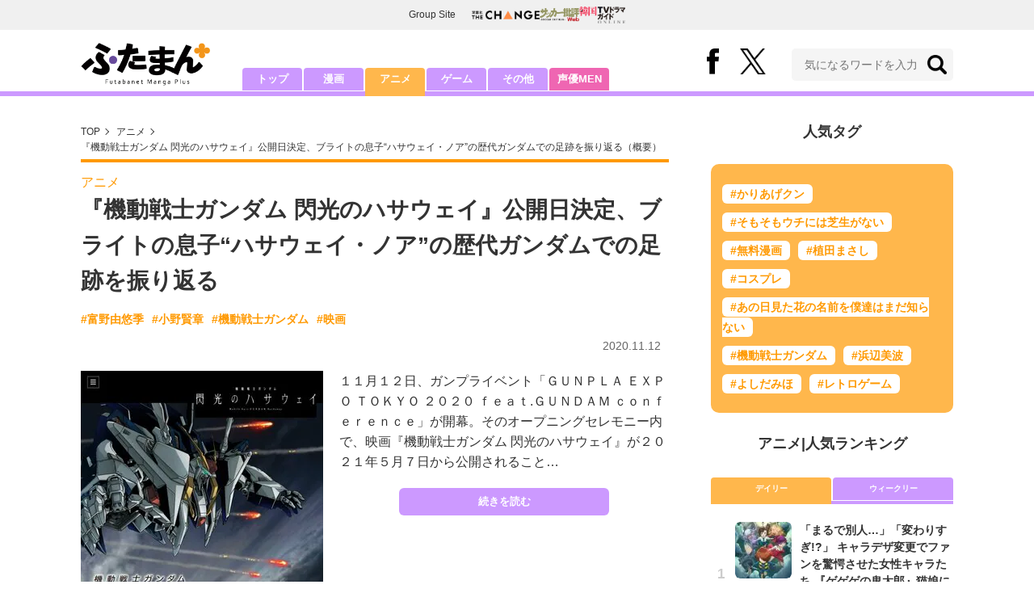

--- FILE ---
content_type: text/html; charset=utf-8
request_url: https://futaman.futabanet.jp/articles/-/82856
body_size: 11803
content:
<!DOCTYPE html>
<html lang="ja">
<head>
<meta charset="utf-8">
<meta http-equiv="X-UA-Compatible" content="IE=edge">
<title>『機動戦士ガンダム 閃光のハサウェイ』公開日決定、ブライトの息子“ハサウェイ・ノア”の歴代ガンダムでの足跡を振り返る | 概要 | アニメ | 最新コラム | ふたまん＋</title>
<meta name="description" content="１１月１２日、ガンプライベント「ＧＵＮＰＬＡ ＥＸＰＯ ＴＯＫＹＯ ２０２０ ｆｅａｔ.ＧＵＮＤＡＭ ｃｏｎｆｅｒｅｎｃｅ」が開幕。そのオープニングセレモニー内で、映画『機動戦士ガンダム 閃光のハサウェイ』が２０２１年５月７日から公開されること…">
<meta name="keywords" content="富野由悠季,小野賢章,機動戦士ガンダム,映画">
<meta property="fb:app_id" content="585026022238385">
<meta property="fb:pages" content="100114431418373">
<meta property="og:locale" content="ja_JP">
<meta property="og:site_name" content="ふたまん＋">
<meta property="og:url" content="https://futaman.futabanet.jp/articles/-/82856">
<meta property="og:type" content="article">
<meta property="og:title" content="『機動戦士ガンダム 閃光のハサウェイ』公開日決定、ブライトの息子“ハサウェイ・ノア”の歴代ガンダムでの足跡を振り返る | 概要 | アニメ | 最新コラム | ふたまん＋">
<meta property="og:image" content="https://futaman.ismcdn.jp/mwimgs/a/e/1200wm/img_ae3f5475ce823873b79527bbd6014b86629957.jpg">
<meta property="og:description" content="１１月１２日、ガンプライベント「ＧＵＮＰＬＡ ＥＸＰＯ ＴＯＫＹＯ ２０２０ ｆｅａｔ.ＧＵＮＤＡＭ ｃｏｎｆｅｒｅｎｃｅ」が開幕。そのオープニングセレモニー内で、映画『機動戦士ガンダム 閃光のハサウェイ』が２０２１年５月７日から公開されること…">
<meta property="article:publisher" content="https://www.facebook.com/futamanplus">
<meta name="twitter:card" content="summary_large_image">
<meta name="twitter:site" content="@futamanplus">
<meta name="twitter:domain" content="futaman.futabanet.jp">
<meta name="twitter:image" content="https://futaman.ismcdn.jp/mwimgs/a/e/1200wm/img_ae3f5475ce823873b79527bbd6014b86629957.jpg">
<meta name="robots" content="max-image-preview:large">
<meta name="theme-color" content="#cc99ff">

<meta name="cXenseParse:articleid" content="82856">
<meta name="cXenseParse:author" content="ふたまん＋編集部">
<meta name="cXenseParse:url" content="https://futaman.futabanet.jp/articles/-/82856">
<meta name="cXenseParse:ftb-author" content="ふたまん＋編集部">
<meta name="cXenseParse:ftb-article-type" content="ティザー">
<meta name="cXenseParse:ftb-tag" content="富野由悠季,小野賢章,機動戦士ガンダム,映画" data-separator=",">
<meta name="cXenseParse:ftb-series" content="最新コラム">
<meta property="article:published_time" content="2020-11-12T17:26:00+09:00">
<meta property="article:modified_time" content="2020-11-12T17:24:50+09:00">
<meta name="cXenseParse:ftb-main-genre" content="アニメ">
<meta name="cXenseParse:pageclass" content="article">

<link rel="preconnect" href="https://futaman.ismcdn.jp" crossorigin>
<link rel="preconnect" href="https://code.jquery.com" crossorigin>
<link rel="preconnect" href="https://www.google-analytics.com" crossorigin>
<link rel="preconnect" href="https://www.googletagmanager.com" crossorigin>
<link rel="preload" as="image" href="https://futaman.ismcdn.jp/common/images/futaman/header_logo.png?rd=202601271630">
<link rel="preload" as="image" href="https://futaman.ismcdn.jp/mwimgs/a/e/300wm/img_ae3f5475ce823873b79527bbd6014b86629957.jpg" imagesrcset="https://futaman.ismcdn.jp/mwimgs/a/e/300wm/img_ae3f5475ce823873b79527bbd6014b86629957.jpg 1x, https://futaman.ismcdn.jp/mwimgs/a/e/600wm/img_ae3f5475ce823873b79527bbd6014b86629957.jpg 2x">

<link rel="alternate" type="application/rss+xml" title="RSS | ふたまん＋" href="https://futaman.futabanet.jp/list/feed/rss4futaman">
<link rel="shortcut icon" type="image/vnd.microsoft.icon" href="https://futaman.futabanet.jp/common/images/futaman/favicon.ico">
<link rel="apple-touch-icon-precomposed" href="https://futaman.ismcdn.jp/common/images/futaman/apple-touch-icon.png">
<link rel="stylesheet" href="https://futaman.ismcdn.jp/resources/futaman/css/pc/shared.css?rd=202601271630">
<link rel="stylesheet" href="https://futaman.ismcdn.jp/resources/futaman/css/pc/leafs.css?rd=202601271630">
<link rel="manifest" href="/manifest.json">
<link rel="canonical" href="https://futaman.futabanet.jp/articles/-/82856">

<script type="application/javascript" src="//anymind360.com/js/17902/ats.js"></script>
<script src="https://code.jquery.com/jquery-3.4.1.min.js" integrity="sha256-CSXorXvZcTkaix6Yvo6HppcZGetbYMGWSFlBw8HfCJo=" crossorigin="anonymous"></script>
<script src="https://futaman.ismcdn.jp/resources/futaman/js/lib/ofi.min.js" defer></script>
<script src="https://futaman.ismcdn.jp/resources/futaman/js/lib/lozad.min.js" defer></script>
<script>
dataLayer = [{
  distributor: "MediaWeaver",
  lastPage: "no",
  articleID: "82856",
  pubDate: "2020/11/12",
  media: "ふたまん＋",
  mainGenre: "アニメ",
  genre: "",
  series: "最新コラム",
  articleType: "ティザー"
}];
</script>
<!-- Google Tag Manager -->
<script>(function(w,d,s,l,i){w[l]=w[l]||[];w[l].push({'gtm.start':
new Date().getTime(),event:'gtm.js'});var f=d.getElementsByTagName(s)[0],
j=d.createElement(s),dl=l!='dataLayer'?'&l='+l:'';j.async=true;j.src=
'https://www.googletagmanager.com/gtm.js?id='+i+dl;f.parentNode.insertBefore(j,f);
})(window,document,'script','dataLayer','GTM-58ML4CX');</script>
<!-- End Google Tag Manager -->

<script async src="https://securepubads.g.doubleclick.net/tag/js/gpt.js"></script>
<script>
var googletag = googletag || {};
googletag.cmd = googletag.cmd || [];
googletag.cmd.push(function() {
  googletag.pubads().setTargeting('category','anime');
  googletag.pubads().setTargeting('articleId','82856');
  googletag.pubads().setTargeting('display','article');
  googletag.pubads().disableInitialLoad();
  googletag.pubads().enableSingleRequest();
  googletag.pubads().collapseEmptyDivs();
  googletag.enableServices();
});
</script>
<script data-sdk="l/1.1.10" data-cfasync="false" nowprocket src="https://html-load.com/loader.min.js" charset="UTF-8"></script>
<script nowprocket>(function(){function t(o,e){const r=n();return(t=function(t,n){return r[t-=309]})(o,e)}function n(){const t=["style","792872oOmMCL","documentElement","title","querySelectorAll","localStorage","name","VGhlcmUgd2FzIGEgcHJvYmxlbSBsb2FkaW5nIHRoZSBwYWdlLiBQbGVhc2UgY2xpY2sgT0sgdG8gbGVhcm4gbW9yZS4=","282786fMMJDo","loader-check","Cannot find currentScript","reload","textContent","charCodeAt","as_","&url=","script","map","loader_light","recovery","text","315540RTyVlu","last_bfa_at","split","href","length","&domain=","Script not found",'/loader.min.js"]',"from","none","width","width: 100vw; height: 100vh; z-index: 2147483647; position: fixed; left: 0; top: 0;","https://report.error-report.com/modal?eventId=&error=Vml0YWwgQVBJIGJsb2NrZWQ%3D&domain=","connection","https://error-report.com/report","querySelector","https://report.error-report.com/modal?eventId=","rtt","POST","87706KyRVLS","contains","src","height","close-error-report","error","Failed to load script: ",'script[src*="//',"3nLwbiH","/loader.min.js","append","hostname","outerHTML","&error=","onLine","setItem","addEventListener","btoa","setAttribute","toString","appendChild","display","searchParams","location","check","https://","type","currentScript","concat","148728JJjXGq","iframe","21QNapZW","data","createElement","link,style","Fallback Failed","_fa_","forEach","as_index","105042KWystp","getComputedStyle","host","value","removeEventListener","now","url","write","attributes","getBoundingClientRect","message","975180lrCXsz","as_modal_loaded","remove","https://report.error-report.com/modal?eventId=&error="];return(n=function(){return t})()}(function(){const o=t,e=n();for(;;)try{if(102011===parseInt(o(360))/1+parseInt(o(321))/2+parseInt(o(329))/3*(-parseInt(o(376))/4)+parseInt(o(371))/5+parseInt(o(383))/6+-parseInt(o(352))/7*(parseInt(o(350))/8)+-parseInt(o(396))/9)break;e.push(e.shift())}catch(t){e.push(e.shift())}})(),(()=>{"use strict";const n=t,o=n=>{const o=t;let e=0;for(let t=0,r=n[o(400)];t<r;t++)e=(e<<5)-e+n[o(388)](t),e|=0;return e},e=class{static[n(345)](){const t=n;var e,r;let c=arguments[t(400)]>0&&void 0!==arguments[0]?arguments[0]:t(394),a=!(arguments[t(400)]>1&&void 0!==arguments[1])||arguments[1];const i=Date[t(365)](),s=i-i%864e5,l=s-864e5,d=s+864e5,u=t(389)+o(c+"_"+s),w=t(389)+o(c+"_"+l),h=t(389)+o(c+"_"+d);return u!==w&&u!==h&&w!==h&&!(null!==(e=null!==(r=window[u])&&void 0!==r?r:window[w])&&void 0!==e?e:window[h])&&(a&&(window[u]=!0,window[w]=!0,window[h]=!0),!0)}};function r(o,e){const r=n;try{window[r(380)][r(336)](window[r(344)][r(362)]+r(357)+btoa(r(397)),Date[r(365)]()[r(340)]())}catch(t){}try{!async function(n,o){const e=r;try{if(await async function(){const n=t;try{if(await async function(){const n=t;if(!navigator[n(335)])return!0;try{await fetch(location[n(399)])}catch(t){return!0}return!1}())return!0;try{if(navigator[n(315)][n(319)]>1e3)return!0}catch(t){}return!1}catch(t){return!1}}())return;const r=await async function(n){const o=t;try{const t=new URL(o(316));t[o(343)][o(331)](o(347),o(393)),t[o(343)][o(331)](o(378),""),t[o(343)][o(331)](o(370),n),t[o(343)][o(331)](o(366),location[o(399)]);const e=await fetch(t[o(399)],{method:o(320)});return await e[o(395)]()}catch(t){return o(326)}}(n);document[e(379)](e(355))[e(358)]((t=>{const n=e;t[n(373)](),t[n(387)]=""}));let a=!1;window[e(337)](e(370),(t=>{const n=e;n(372)===t[n(353)]&&(a=!0)}));const i=document[e(354)](e(351));i[e(323)]=e(318)[e(349)](r,e(334))[e(349)](btoa(n),e(401))[e(349)](o,e(390))[e(349)](btoa(location[e(399)])),i[e(339)](e(375),e(313)),document[e(377)][e(341)](i);const s=t=>{const n=e;n(325)===t[n(353)]&&(i[n(373)](),window[n(364)](n(370),s))};window[e(337)](e(370),s);const l=()=>{const t=e,n=i[t(369)]();return t(311)!==window[t(361)](i)[t(342)]&&0!==n[t(312)]&&0!==n[t(324)]};let d=!1;const u=setInterval((()=>{if(!document[e(322)](i))return clearInterval(u);l()||d||(clearInterval(u),d=!0,c(n,o))}),1e3);setTimeout((()=>{a||d||(d=!0,c(n,o))}),3e3)}catch(t){c(n,o)}}(o,e)}catch(t){c(o,e)}}function c(t,o){const e=n;try{const n=atob(e(382));confirm(n)?location[e(399)]=e(374)[e(349)](btoa(t),e(401))[e(349)](o,e(390))[e(349)](btoa(location[e(399)])):location[e(386)]()}catch(t){location[e(399)]=e(314)[e(349)](o)}}(()=>{const t=n,o=n=>t(327)[t(349)](n);let c="";try{var a,i;null===(a=document[t(348)])||void 0===a||a[t(373)]();const n=null!==(i=function(){const n=t,o=n(359)+window[n(338)](window[n(344)][n(332)]);return window[o]}())&&void 0!==i?i:0;if(!e[t(345)](t(384),!1))return;const s="html-load.com,fb.html-load.com,content-loader.com,fb.content-loader.com"[t(398)](",");c=s[0];const l=document[t(317)](t(328)[t(349)](s[n],t(309)));if(!l)throw new Error(t(402));const d=Array[t(310)](l[t(368)])[t(392)]((n=>({name:n[t(381)],value:n[t(363)]})));if(n+1<s[t(400)])return function(n,o){const e=t,r=e(359)+window[e(338)](window[e(344)][e(332)]);window[r]=o}(0,n+1),void function(n,o){const e=t;var r;const c=document[e(354)](e(391));o[e(358)]((t=>{const n=e;let{name:o,value:r}=t;return c[n(339)](o,r)})),c[e(339)](e(323),e(346)[e(349)](n,e(330))),document[e(367)](c[e(333)]);const a=null===(r=document[e(348)])||void 0===r?void 0:r[e(333)];if(!a)throw new Error(e(385));document[e(367)](a)}(s[n+1],d);r(o(t(356)),c)}catch(n){try{n=n[t(340)]()}catch(t){}r(o(n),c)}})()})();})();</script>

<script src="//kitchen.juicer.cc/?color=pewMVZEHU/w=" async></script>
</head>
<body>
<!-- Google Tag Manager (noscript) -->
<noscript><iframe src="https://www.googletagmanager.com/ns.html?id=GTM-58ML4CX"
height="0" width="0" style="display:none;visibility:hidden"></iframe></noscript>
<!-- End Google Tag Manager (noscript) --><script type="application/ld+json">
[{
 "@context":"http://schema.org",
 "@type":"WebSite",
 "name":"ふたまん＋",
 "url" : "https://futaman.futabanet.jp",
 "sameAs" : ["https://www.facebook.com/futamanplus/", "https://twitter.com/futamanplus"],
 "potentialAction": {
 "@type": "SearchAction",
 "target": "https://futaman.futabanet.jp/list/search?fulltext={fulltext}",
 "query-input":"required name=fulltext"}
},{
  "@context": "http://schema.org",
  "@type": "SiteNavigationElement",
  "url": ["/","/list/manga","/list/anime","/list/game","/list/other"]
},{
  "@context": "http://schema.org",
  "@type": "Organization",
  "url": "https://futaman.futabanet.jp",
  "logo": "https://futaman.futabanet.jp/common/images/icons/icon-1600x900.jpg"
},{
 "@context":"http://schema.org",
 "@type":"BreadcrumbList",
 "itemListElement":[
  {"@type":"ListItem","position":1,"item":{"@id":"https://futaman.futabanet.jp/","name":"ふたまん＋ トップ"}},
  {"@type":"ListItem","position":2,"item":{"@id":"https://futaman.futabanet.jp/list/anime/latest","name":"アニメ"}},
  {"@type":"ListItem","position":3,"item":{"@id":"https://futaman.futabanet.jp/articles/-/82856","name":"『機動戦士ガンダム 閃光のハサウェイ』公開日決定、ブライトの息子“ハサウェイ・ノア”の歴代ガンダムでの足跡を振り返る"}}
 ]
},{
 "@context":"http://schema.org",
 "@type":"NewsArticle",
 "mainEntityOfPage":{"@type":"WebPage","@id":"https://futaman.futabanet.jp/articles/-/82856"},
 "headline":"『機動戦士ガンダム 閃光のハサウェイ』公開日決定、ブライトの息子“ハサウェイ・ノア”の歴代ガンダムでの足跡を振り返る",
 "image":{"@type":"ImageObject","url":"https://futaman.ismcdn.jp/mwimgs/a/e/1200wm/img_ae3f5475ce823873b79527bbd6014b86629957.jpg","width":"1200","height":"1331"},
 "datePublished":"2020-11-12T17:26:00+09:00",
 "dateModified":"2020-11-12T17:26:00+09:00",
 "author":{"@type":"Person","name":"ふたまん＋","url":"https://futaman.futabanet.jp/list/author/ふたまん＋"},
 "description":"１１月１２日、ガンプライベント「ＧＵＮＰＬＡ ＥＸＰＯ ＴＯＫＹＯ ２０２０ ｆｅａｔ.ＧＵＮＤＡＭ ｃｏｎｆｅｒｅｎｃｅ」が開幕。そのオープニングセレモニー内で、映画『機動戦士ガンダム 閃光のハサウェイ…",
 "publisher":{"@type":"Organization","name":"ふたまん＋","logo":{"@type":"ImageObject","url":"https://futaman.futabanet.jp/common/images/icons/amp_futaman.jpg","width":"600","height":"60"}}
}]
</script>

<div class="l-wrapper">
<header class="l-header">
  <div class="g-header-groupes">
    <div class="g-header-groupes__headline">Group Site</div>
    <div class="g-header-groupes__list">
      <div class="g-header-groupes__item">
        <a href="https://futabasha-change.com/" class="g-header-groupes__link" target="_blank" rel="noopener" aria-label="双葉社 THE CHANGEを開く">
          <img src="https://futaman.ismcdn.jp/common/images/futaman/futaba-logo-change.svg" width="84" height="11" class="" alt="" loading="eager" >
        </a>
      </div>
      <div class="g-header-groupes__item">
        <a href="https://soccerhihyo.futabanet.jp/" class="g-header-groupes__link" target="_blank" rel="noopener" aria-label="サッカー批評Webを開く">
          <img src="https://futaman.ismcdn.jp/common/images/futaman/futaba-logo_soccer.svg" width="49" height="18" class="" alt="" loading="eager" >
        </a>
      </div>
      <div class="g-header-groupes__item">
        <a href="https://futabanet.jp/kankoku-tvguide" class="g-header-groupes__link" target="_blank" rel="noopener" aria-label="韓国TVドラマガイド ONLINEを開く">
          <img src="https://futaman.ismcdn.jp/common/images/futaman/futaba-logo_kankoku.svg" width="57" height="17" class="" alt="" loading="eager" >
        </a>
      </div>
    </div>
  </div>
  <div class="header">
    <div class="header__inner">
      <div class="header__inner-l">
          <div class="header__logo"><a href="/"><img src="https://futaman.ismcdn.jp/common/images/futaman/header_logo.png" width="160" height="54" class="" alt="ふたまん＋" loading="eager" ></a></div>
      </div>
      <div class="header__inner-r">
        <div class="header__sns">
          <div class="header__snsItem fb"><a href="https://www.facebook.com/futamanplus" target="_blank" class="--blank" rel="noopener"><img src="https://futaman.ismcdn.jp/common/images/futaman/icon_fb.svg" width="15" height="32" class="" alt="facebook" loading="eager" ></a></div>
          <div class="header__snsItem twitter"><a href="https://twitter.com/futamanplus" target="_blank" class="--blank" rel="noopener"><img src="https://futaman.ismcdn.jp/common/images/futaman/icon_x-b.svg" width="32" height="33" class="" alt="x" loading="eager" ></a></div>
        </div>
        <div class="header__search">
          <form class="header__search-form" action="/list/search" method="get">
            <input type="search" name="fulltext" required placeholder="気になるワードを入力">
            <button type="submit"></button>
          </form>
        </div>
      </div>
    <!-- /header__inner --></div>
    <nav class="header-nav">
      <ul class="header-nav__list">
        <li class="header-nav__item"><a href="/">トップ</a></li>
        <li class="header-nav__item"><a href="/list/manga">漫画</a></li>
        <li class="header-nav__item is-current"><a href="/list/anime">アニメ</a></li>
        <li class="header-nav__item"><a href="/list/game">ゲーム</a></li>
        <li class="header-nav__item"><a href="/list/other">その他</a></li>
        <li class="header-nav__item --seiyumen"><a href="/list/seiyumen">声優MEN</a></li>
      </ul>
    </nav>
  <!-- /header --></div>
  <div class="header__bottom-line"></div>
</header>
<div class="l-contents">
<div class="l-contents-inner">
<main class="l-main">
<div class="m-breadcrumb">
  <ul class="m-breadcrumb__list">
    <li class="m-breadcrumb__item"><a href="/">TOP</a></li>
    <li class="m-breadcrumb__item"><a href="/list/anime/latest">アニメ</a></li>
      <li class="m-breadcrumb__item"><a href="/articles/-/82856">『機動戦士ガンダム 閃光のハサウェイ』公開日決定、ブライトの息子“ハサウェイ・ノア”の歴代ガンダムでの足跡を振り返る（概要）</a></li>
  </ul>
</div>
<article class="article">
<header class="article-header">
    <div class="article-header-tag"><a href="/list/anime/latest" class="u-orange">アニメ</a></div>
  <h1 class="article-header__ttl">『機動戦士ガンダム 閃光のハサウェイ』公開日決定、ブライトの息子“ハサウェイ・ノア”の歴代ガンダムでの足跡を振り返る</h1>
<ul class="m-article-tag-list">
    <li class="m-article-tag-list__item"><a href="/list/tag/%E5%AF%8C%E9%87%8E%E7%94%B1%E6%82%A0%E5%AD%A3">#富野由悠季</a></li>
    <li class="m-article-tag-list__item"><a href="/list/tag/%E5%B0%8F%E9%87%8E%E8%B3%A2%E7%AB%A0">#小野賢章</a></li>
    <li class="m-article-tag-list__item"><a href="/list/tag/%E6%A9%9F%E5%8B%95%E6%88%A6%E5%A3%AB%E3%82%AC%E3%83%B3%E3%83%80%E3%83%A0">#機動戦士ガンダム</a></li>
    <li class="m-article-tag-list__item"><a href="/list/tag/%E6%98%A0%E7%94%BB">#映画</a></li>
</ul>
    <div class="article-header-info">
      <div class="article-header-info--left">
      </div>
      <div class="article-header-info--right">
        
        <div class="article-header-info__date u-gray">2020.11.12</div>
      </div>
    <!-- /article-header-info --></div>
</header>
<div class="article-teaser">
<div class="article-teaser__img">
  <figure>
    <a href="/articles/-/82856?page=1">
      <img src="https://futaman.ismcdn.jp/mwimgs/a/e/300wm/img_ae3f5475ce823873b79527bbd6014b86629957.jpg" srcset="https://futaman.ismcdn.jp/mwimgs/a/e/300wm/img_ae3f5475ce823873b79527bbd6014b86629957.jpg 1x,https://futaman.ismcdn.jp/mwimgs/a/e/600wm/img_ae3f5475ce823873b79527bbd6014b86629957.jpg 2x" width="300" height="332" class="" alt="『機動戦士ガンダム 閃光のハサウェイ』公開日決定、ブライトの息子“ハサウェイ・ノア”の歴代ガンダムでの足跡を振り返るの画像" loading="eager"  fetchpriority="high">
    </a>
      <figcaption>画像は『機動戦士ガンダム 閃光のハサウェイ』公式サイトより</figcaption>
  </figure>
</div>
<div class="article-teaser__body">
  <p class="article-teaser__summary">１１月１２日、ガンプライベント「ＧＵＮＰＬＡ ＥＸＰＯ ＴＯＫＹＯ ２０２０ ｆｅａｔ.ＧＵＮＤＡＭ ｃｏｎｆｅｒｅｎｃｅ」が開幕。そのオープニングセレモニー内で、映画『機動戦士ガンダム 閃光のハサウェイ』が２０２１年５月７日から公開されること…</p>
  <div class="article-teaser__more-btn">
    <a href="/articles/-/82856?page=1" class="c-btn purple u-bd-r6 size-m">続きを読む</a>
  </div>
</div>
</div>

<div class="article-sns">
  <ul class="article-sns__list">
    <li class="article-sns__item twitter"><a rel="nofollow" href="https://twitter.com/intent/tweet?text=『機動戦士ガンダム 閃光のハサウェイ』公開日決定、ブライトの息子“ハサウェイ・ノア”の歴代ガンダムでの足跡を振り返る&url=https://futaman.futabanet.jp/articles/-/82856&hashtags=%E3%81%B5%E3%81%9F%E3%81%BE%E3%82%93%E3%83%97%E3%83%A9%E3%82%B9" target="_blank"><i><img src="https://futaman.ismcdn.jp/common/images/futaman/icon_x-w.svg" width="14" height="14" class="" alt="" loading="lazy" ></i>ポスト</a></li>
    <li class="article-sns__item facebook"><a href="https://www.facebook.com/sharer/sharer.php?u=https://futaman.futabanet.jp/articles/-/82856" target="_blank"><i><img src="https://futaman.ismcdn.jp/common/images/futaman/icon_facebook.svg" width="14" height="14" class="" alt="" loading="lazy" ></i>シェア</a></li>
    <li class="article-sns__item line"><a href="https://social-plugins.line.me/lineit/share?url=https%3A%2F%2Ffutaman.futabanet.jp%2Farticles%2F-%2F82856"><i><img src="https://futaman.ismcdn.jp/common/images/futaman/icon_line.svg" width="15" height="14" class="" alt="line" loading="lazy" ></i>LINEで送る</a></li>
  </ul>
</div>
<div id="article-content"></div>
</article>

</main>
<aside class="l-sub">
<div class="popular-tag u-mb-24">
  <div class="m-headline u-ta-center">人気タグ</div>
  <div class="popular-tag__inner">
    <ul class="popular-tag__list">
      <li class="popular-tag__item"><a href="/list/tag/%E3%81%8B%E3%82%8A%E3%81%82%E3%81%92%E3%82%AF%E3%83%B3" title="かりあげクンの記事一覧">#かりあげクン</a></li>
      <li class="popular-tag__item"><a href="/list/tag/%E3%81%9D%E3%82%82%E3%81%9D%E3%82%82%E3%82%A6%E3%83%81%E3%81%AB%E3%81%AF%E8%8A%9D%E7%94%9F%E3%81%8C%E3%81%AA%E3%81%84" title="そもそもウチには芝生がないの記事一覧">#そもそもウチには芝生がない</a></li>
      <li class="popular-tag__item"><a href="/list/tag/%E7%84%A1%E6%96%99%E6%BC%AB%E7%94%BB" title="無料漫画の記事一覧">#無料漫画</a></li>
      <li class="popular-tag__item"><a href="/list/tag/%E6%A4%8D%E7%94%B0%E3%81%BE%E3%81%95%E3%81%97" title="植田まさしの記事一覧">#植田まさし</a></li>
      <li class="popular-tag__item"><a href="/list/tag/%E3%82%B3%E3%82%B9%E3%83%97%E3%83%AC" title="コスプレの記事一覧">#コスプレ</a></li>
      <li class="popular-tag__item"><a href="/list/tag/%E3%81%82%E3%81%AE%E6%97%A5%E8%A6%8B%E3%81%9F%E8%8A%B1%E3%81%AE%E5%90%8D%E5%89%8D%E3%82%92%E5%83%95%E9%81%94%E3%81%AF%E3%81%BE%E3%81%A0%E7%9F%A5%E3%82%89%E3%81%AA%E3%81%84" title="あの日見た花の名前を僕達はまだ知らないの記事一覧">#あの日見た花の名前を僕達はまだ知らない</a></li>
      <li class="popular-tag__item"><a href="/list/tag/%E6%A9%9F%E5%8B%95%E6%88%A6%E5%A3%AB%E3%82%AC%E3%83%B3%E3%83%80%E3%83%A0" title="機動戦士ガンダムの記事一覧">#機動戦士ガンダム</a></li>
      <li class="popular-tag__item"><a href="/list/tag/%E6%B5%9C%E8%BE%BA%E7%BE%8E%E6%B3%A2" title="浜辺美波の記事一覧">#浜辺美波</a></li>
      <li class="popular-tag__item"><a href="/list/tag/%E3%82%88%E3%81%97%E3%81%A0%E3%81%BF%E3%81%BB" title="よしだみほの記事一覧">#よしだみほ</a></li>
      <li class="popular-tag__item"><a href="/list/tag/%E3%83%AC%E3%83%88%E3%83%AD%E3%82%B2%E3%83%BC%E3%83%A0" title="レトロゲームの記事一覧">#レトロゲーム</a></li>
    </ul>
  </div>
<!-- /popular-tag --></div>
<div class="m-headline u-ta-center">アニメ<span class="c-pertition">|</span>人気ランキング</div>
<div class="sub-ranking u-mb-24">
  <input type="radio" name="sub-ranking" id="sub-ranking1" checked>
  <input type="radio" name="sub-ranking" id="sub-ranking2">
  <div class="ranking-btn">
    <div class="ranking-btn__item"><label for="sub-ranking1">デイリー</label></div>
    <div class="ranking-btn__item"><label for="sub-ranking2">ウィークリー</label></div>
  </div>
  <hr>
  <div class="ranking-unit">
    <div class="ranking-unit__list u-mb-24 daily">
      <a href="/articles/-/130333" class="ranking-unit__item">
        <div class="ranking-unit__img u-img-70 u-bd-r6"><img src="https://futaman.ismcdn.jp/mwimgs/5/5/70wm/img_558ef3ba72d776d82ad562643b414f3f114515.jpg" srcset="https://futaman.ismcdn.jp/mwimgs/5/5/70wm/img_558ef3ba72d776d82ad562643b414f3f114515.jpg 1x,https://futaman.ismcdn.jp/mwimgs/5/5/140wm/img_558ef3ba72d776d82ad562643b414f3f114515.jpg 2x" width="70" height="98" class="u-bd-r6" alt="「まるで別人…」「変わりすぎ!?」 キャラデザ変更でファンを驚愕させた女性キャラたち 『ゲゲゲの鬼太郎』猫娘に『妖怪人間ベム』ベラ、『銀河英雄伝説』のフレデリカも" loading="lazy" ></div>
        <div class="ranking-unit__body">
          <div class="ranking-unit__ttl">「まるで別人…」「変わりすぎ!?」 キャラデザ変更でファンを驚愕させた女性キャラたち 『ゲゲゲの鬼太郎』猫娘に『妖怪人間ベム』ベラ、『銀河英雄伝説』のフレデリカも</div>
          <div class="ranking-unit__meta">
          
          </div>
        </div>
      </a>
      <a href="/articles/-/130373" class="ranking-unit__item">
        <div class="ranking-unit__img u-img-70 u-bd-r6"><img src="https://futaman.ismcdn.jp/mwimgs/5/5/70wm/img_552cba00dd8d128962226463e52386836367120.jpg" srcset="https://futaman.ismcdn.jp/mwimgs/5/5/70wm/img_552cba00dd8d128962226463e52386836367120.jpg 1x,https://futaman.ismcdn.jp/mwimgs/5/5/140wm/img_552cba00dd8d128962226463e52386836367120.jpg 2x" width="70" height="98" class="u-bd-r6" alt="「まさかの草尾毅」にファン騒然…新作『鎧真伝サムライトルーパー』第3話での急展開に「ガチで只事じゃねぇ」" loading="lazy" ></div>
        <div class="ranking-unit__body">
          <div class="ranking-unit__ttl">「まさかの草尾毅」にファン騒然…新作『鎧真伝サムライトルーパー』第3話での急展開に「ガチで只事じゃねぇ」</div>
          <div class="ranking-unit__meta">
          
          </div>
        </div>
      </a>
      <a href="/articles/-/130335" class="ranking-unit__item">
        <div class="ranking-unit__img u-img-70 u-bd-r6"><img src="https://futaman.ismcdn.jp/mwimgs/f/1/70wm/img_f18f167aa634866d9d716169a3508435562802.jpg" srcset="https://futaman.ismcdn.jp/mwimgs/f/1/70wm/img_f18f167aa634866d9d716169a3508435562802.jpg 1x,https://futaman.ismcdn.jp/mwimgs/f/1/140wm/img_f18f167aa634866d9d716169a3508435562802.jpg 2x" width="70" height="55" class="u-bd-r6" alt="注目作ズラリ！『Netflix』2026年期待の「オリジナル作品」リスト　新作アニメ『プリズム輪舞曲』から戸田恵梨香『地獄に堕ちるわよ』、クドカンドラマ『俺のこと、なんか言ってた？』まで" loading="lazy" ></div>
        <div class="ranking-unit__body">
          <div class="ranking-unit__ttl">注目作ズラリ！『Netflix』2026年期待の「オリジナル作品」リスト　新作アニメ『プリズム輪舞曲』から戸田恵梨香『地獄に堕ちるわよ』、クドカンドラマ『俺のこと、なんか言ってた？』まで</div>
          <div class="ranking-unit__meta">
          
          </div>
        </div>
      </a>
      <a href="/articles/-/130371" class="ranking-unit__item">
        <div class="ranking-unit__img u-img-70 u-bd-r6"><img src="https://futaman.ismcdn.jp/mwimgs/3/e/70wm/img_3e252c5ad9724c82cbaf191775ec3c021801110.jpg" srcset="https://futaman.ismcdn.jp/mwimgs/3/e/70wm/img_3e252c5ad9724c82cbaf191775ec3c021801110.jpg 1x,https://futaman.ismcdn.jp/mwimgs/3/e/140wm/img_3e252c5ad9724c82cbaf191775ec3c021801110.jpg 2x" width="70" height="100" class="u-bd-r6" alt="「2026冬アニメ」予想以上の完成度で大反響！大作にも負けない「今期のダークホース」3作" loading="lazy" ></div>
        <div class="ranking-unit__body">
          <div class="ranking-unit__ttl">「2026冬アニメ」予想以上の完成度で大反響！大作にも負けない「今期のダークホース」3作</div>
          <div class="ranking-unit__meta">
          
          </div>
        </div>
      </a>
      <a href="/articles/-/130334" class="ranking-unit__item">
        <div class="ranking-unit__img u-img-70 u-bd-r6"><img src="https://futaman.ismcdn.jp/mwimgs/e/f/70wm/img_ef67c13622e3cfe0b66a53453d65dd77250204.jpg" srcset="https://futaman.ismcdn.jp/mwimgs/e/f/70wm/img_ef67c13622e3cfe0b66a53453d65dd77250204.jpg 1x,https://futaman.ismcdn.jp/mwimgs/e/f/140wm/img_ef67c13622e3cfe0b66a53453d65dd77250204.jpg 2x" width="70" height="108" class="u-bd-r6" alt="量産型MS界の「史上最強」は…!? 歴代ガンダム「ジムの系譜」最終到達点を追う　『ガンダムUC』ジェスタに『Vガン』ジャベリンも…" loading="lazy" ></div>
        <div class="ranking-unit__body">
          <div class="ranking-unit__ttl">量産型MS界の「史上最強」は…!? 歴代ガンダム「ジムの系譜」最終到達点を追う　『ガンダムUC』ジェスタに『Vガン』ジャベリンも…</div>
          <div class="ranking-unit__meta">
          
          </div>
        </div>
      </a>
      <a href="/articles/-/130304" class="ranking-unit__item">
        <div class="ranking-unit__img u-img-70 u-bd-r6"><img src="https://futaman.ismcdn.jp/mwimgs/5/5/70wm/img_552cba00dd8d128962226463e52386836367120.jpg" srcset="https://futaman.ismcdn.jp/mwimgs/5/5/70wm/img_552cba00dd8d128962226463e52386836367120.jpg 1x,https://futaman.ismcdn.jp/mwimgs/5/5/140wm/img_552cba00dd8d128962226463e52386836367120.jpg 2x" width="70" height="98" class="u-bd-r6" alt="新作『サムライトルーパー』第2話で描かれた前作ファン感動の武装演出…さらに「迦遊羅」役の声優・勝生真沙子が意外な役柄で再登場!?" loading="lazy" ></div>
        <div class="ranking-unit__body">
          <div class="ranking-unit__ttl">新作『サムライトルーパー』第2話で描かれた前作ファン感動の武装演出…さらに「迦遊羅」役の声優・勝生真沙子が意外な役柄で再登場!?</div>
          <div class="ranking-unit__meta">
          
          </div>
        </div>
      </a>
      <a href="/articles/-/130057" class="ranking-unit__item">
        <div class="ranking-unit__img u-img-70 u-bd-r6"><img src="https://futaman.ismcdn.jp/mwimgs/c/1/70wm/img_c18fb84f320d2375059d24179ca48435213016.jpg" srcset="https://futaman.ismcdn.jp/mwimgs/c/1/70wm/img_c18fb84f320d2375059d24179ca48435213016.jpg 1x,https://futaman.ismcdn.jp/mwimgs/c/1/140wm/img_c18fb84f320d2375059d24179ca48435213016.jpg 2x" width="70" height="100" class="u-bd-r6" alt="アニメ『サムライトルーパー』が昭和女子の「オタク心」をつかんだ理由　美少年たちの青春群像劇が巻き起こした「圧巻のムーブメント」【昭和オタクは燃え尽きない】" loading="lazy" ></div>
        <div class="ranking-unit__body">
          <div class="ranking-unit__ttl">アニメ『サムライトルーパー』が昭和女子の「オタク心」をつかんだ理由　美少年たちの青春群像劇が巻き起こした「圧巻のムーブメント」【昭和オタクは燃え尽きない】</div>
          <div class="ranking-unit__meta">
          
          </div>
        </div>
      </a>
      <a href="/articles/-/130279" class="ranking-unit__item">
        <div class="ranking-unit__img u-img-70 u-bd-r6"><img src="https://futaman.ismcdn.jp/mwimgs/2/b/70wm/img_2b58ea91044596c49a90c2d1f72ba5af306492.jpg" srcset="https://futaman.ismcdn.jp/mwimgs/2/b/70wm/img_2b58ea91044596c49a90c2d1f72ba5af306492.jpg 1x,https://futaman.ismcdn.jp/mwimgs/2/b/140wm/img_2b58ea91044596c49a90c2d1f72ba5af306492.jpg 2x" width="70" height="69" class="u-bd-r6" alt="魔法少女アニメ「ヒロインの過酷な運命」　絵柄からは想像できない、彼女たちを襲った超ダーク展開とは" loading="lazy" ></div>
        <div class="ranking-unit__body">
          <div class="ranking-unit__ttl">魔法少女アニメ「ヒロインの過酷な運命」　絵柄からは想像できない、彼女たちを襲った超ダーク展開とは</div>
          <div class="ranking-unit__meta">
          
          </div>
        </div>
      </a>
      <a href="/articles/-/130290" class="ranking-unit__item">
        <div class="ranking-unit__img u-img-70 u-bd-r6"><img src="https://futaman.ismcdn.jp/mwimgs/c/8/70wm/img_c8bb638653157776b4d7bf42dfe23b02438852.jpg" srcset="https://futaman.ismcdn.jp/mwimgs/c/8/70wm/img_c8bb638653157776b4d7bf42dfe23b02438852.jpg 1x,https://futaman.ismcdn.jp/mwimgs/c/8/140wm/img_c8bb638653157776b4d7bf42dfe23b02438852.jpg 2x" width="70" height="98" class="u-bd-r6" alt="【2026冬アニメ】「第１話からインパクト絶大」大反響を呼んだ話題作３作　「不気味すぎる」「もはや映画」" loading="lazy" ></div>
        <div class="ranking-unit__body">
          <div class="ranking-unit__ttl">【2026冬アニメ】「第１話からインパクト絶大」大反響を呼んだ話題作３作　「不気味すぎる」「もはや映画」</div>
          <div class="ranking-unit__meta">
          
          </div>
        </div>
      </a>
      <a href="/articles/-/128158" class="ranking-unit__item">
        <div class="ranking-unit__img u-img-70 u-bd-r6"><img src="https://futaman.ismcdn.jp/mwimgs/0/9/70wm/img_09eb418398701cdd08892fc1d0e3d805579548.jpg" srcset="https://futaman.ismcdn.jp/mwimgs/0/9/70wm/img_09eb418398701cdd08892fc1d0e3d805579548.jpg 1x,https://futaman.ismcdn.jp/mwimgs/0/9/140wm/img_09eb418398701cdd08892fc1d0e3d805579548.jpg 2x" width="70" height="109" class="u-bd-r6" alt="ガンダム相手に大金星も…!? ヤラれ役とは呼ばせない「史上最強のザク」といえば？" loading="lazy" ></div>
        <div class="ranking-unit__body">
          <div class="ranking-unit__ttl">ガンダム相手に大金星も…!? ヤラれ役とは呼ばせない「史上最強のザク」といえば？</div>
          <div class="ranking-unit__meta">
          
          </div>
        </div>
      </a>
      <div class="ranking__btn"><a href="/list/anime/ranking" class="c-btn purple u-bd-r6 size-l">ランキング一覧</a></div>
    </div>
    <div class="ranking-unit__list u-mb-24 weekly">
      <a href="/articles/-/130334" class="ranking-unit__item">
        <div class="ranking-unit__img u-img-70 u-bd-r6"><img src="https://futaman.ismcdn.jp/mwimgs/e/f/70wm/img_ef67c13622e3cfe0b66a53453d65dd77250204.jpg" srcset="https://futaman.ismcdn.jp/mwimgs/e/f/70wm/img_ef67c13622e3cfe0b66a53453d65dd77250204.jpg 1x,https://futaman.ismcdn.jp/mwimgs/e/f/140wm/img_ef67c13622e3cfe0b66a53453d65dd77250204.jpg 2x" width="70" height="108" class="u-bd-r6" alt="量産型MS界の「史上最強」は…!? 歴代ガンダム「ジムの系譜」最終到達点を追う　『ガンダムUC』ジェスタに『Vガン』ジャベリンも…" loading="lazy" ></div>
        <div class="ranking-unit__body">
          <div class="ranking-unit__ttl">量産型MS界の「史上最強」は…!? 歴代ガンダム「ジムの系譜」最終到達点を追う　『ガンダムUC』ジェスタに『Vガン』ジャベリンも…</div>
          <div class="ranking-unit__meta">
          
          </div>
        </div>
      </a>
      <a href="/articles/-/130345" class="ranking-unit__item">
        <div class="ranking-unit__img u-img-70 u-bd-r6"><img src="https://futaman.ismcdn.jp/mwimgs/2/6/70wm/img_26abd1b35419eff26e1f5f257eb6818a1329152.jpg" srcset="https://futaman.ismcdn.jp/mwimgs/2/6/70wm/img_26abd1b35419eff26e1f5f257eb6818a1329152.jpg 1x,https://futaman.ismcdn.jp/mwimgs/2/6/140wm/img_26abd1b35419eff26e1f5f257eb6818a1329152.jpg 2x" width="70" height="39" class="u-bd-r6" alt="筋トレ系YouTuber・nora『ウマ娘』ゴールドシップをたくましく再現！目指したのは「馬のような美しい脚とお尻」" loading="lazy" ></div>
        <div class="ranking-unit__body">
          <div class="ranking-unit__ttl">筋トレ系YouTuber・nora『ウマ娘』ゴールドシップをたくましく再現！目指したのは「馬のような美しい脚とお尻」</div>
          <div class="ranking-unit__meta">
          
          </div>
        </div>
      </a>
      <a href="/articles/-/130346" class="ranking-unit__item">
        <div class="ranking-unit__img u-img-70 u-bd-r6"><img src="https://futaman.ismcdn.jp/mwimgs/d/2/70wm/img_d2d3b77ba424f94b261de87b2567e68673099.jpg" srcset="https://futaman.ismcdn.jp/mwimgs/d/2/70wm/img_d2d3b77ba424f94b261de87b2567e68673099.jpg 1x,https://futaman.ismcdn.jp/mwimgs/d/2/140wm/img_d2d3b77ba424f94b261de87b2567e68673099.jpg 2x" width="70" height="70" class="u-bd-r6" alt="2月「最新ガンプラ」の発売日が決定！『閃光のハサウェイ』グスタフカールに『ジークアクス』シャリア専用機、「フルアーマーZZガンダム」も…争奪戦必至!?" loading="lazy" ></div>
        <div class="ranking-unit__body">
          <div class="ranking-unit__ttl">2月「最新ガンプラ」の発売日が決定！『閃光のハサウェイ』グスタフカールに『ジークアクス』シャリア専用機、「フルアーマーZZガンダム」も…争奪戦必至!?</div>
          <div class="ranking-unit__meta">
          
          </div>
        </div>
      </a>
      <a href="/articles/-/130333" class="ranking-unit__item">
        <div class="ranking-unit__img u-img-70 u-bd-r6"><img src="https://futaman.ismcdn.jp/mwimgs/5/5/70wm/img_558ef3ba72d776d82ad562643b414f3f114515.jpg" srcset="https://futaman.ismcdn.jp/mwimgs/5/5/70wm/img_558ef3ba72d776d82ad562643b414f3f114515.jpg 1x,https://futaman.ismcdn.jp/mwimgs/5/5/140wm/img_558ef3ba72d776d82ad562643b414f3f114515.jpg 2x" width="70" height="98" class="u-bd-r6" alt="「まるで別人…」「変わりすぎ!?」 キャラデザ変更でファンを驚愕させた女性キャラたち 『ゲゲゲの鬼太郎』猫娘に『妖怪人間ベム』ベラ、『銀河英雄伝説』のフレデリカも" loading="lazy" ></div>
        <div class="ranking-unit__body">
          <div class="ranking-unit__ttl">「まるで別人…」「変わりすぎ!?」 キャラデザ変更でファンを驚愕させた女性キャラたち 『ゲゲゲの鬼太郎』猫娘に『妖怪人間ベム』ベラ、『銀河英雄伝説』のフレデリカも</div>
          <div class="ranking-unit__meta">
          
          </div>
        </div>
      </a>
      <a href="/articles/-/130316" class="ranking-unit__item">
        <div class="ranking-unit__img u-img-70 u-bd-r6"><img src="https://futaman.ismcdn.jp/mwimgs/a/7/70wm/img_a7681d117d65eb353b3a4797eb98ccb1138214.jpg" srcset="https://futaman.ismcdn.jp/mwimgs/a/7/70wm/img_a7681d117d65eb353b3a4797eb98ccb1138214.jpg 1x,https://futaman.ismcdn.jp/mwimgs/a/7/140wm/img_a7681d117d65eb353b3a4797eb98ccb1138214.jpg 2x" width="70" height="99" class="u-bd-r6" alt="昭和の劇場版『聖闘士星矢』はなぜファンに愛されるのか…オリジナル要素満載でも「大絶賛」される理由【昭和オタクは燃え尽きない】" loading="lazy" ></div>
        <div class="ranking-unit__body">
          <div class="ranking-unit__ttl">昭和の劇場版『聖闘士星矢』はなぜファンに愛されるのか…オリジナル要素満載でも「大絶賛」される理由【昭和オタクは燃え尽きない】</div>
          <div class="ranking-unit__meta">
          
          </div>
        </div>
      </a>
      <a href="/articles/-/130335" class="ranking-unit__item">
        <div class="ranking-unit__img u-img-70 u-bd-r6"><img src="https://futaman.ismcdn.jp/mwimgs/f/1/70wm/img_f18f167aa634866d9d716169a3508435562802.jpg" srcset="https://futaman.ismcdn.jp/mwimgs/f/1/70wm/img_f18f167aa634866d9d716169a3508435562802.jpg 1x,https://futaman.ismcdn.jp/mwimgs/f/1/140wm/img_f18f167aa634866d9d716169a3508435562802.jpg 2x" width="70" height="55" class="u-bd-r6" alt="注目作ズラリ！『Netflix』2026年期待の「オリジナル作品」リスト　新作アニメ『プリズム輪舞曲』から戸田恵梨香『地獄に堕ちるわよ』、クドカンドラマ『俺のこと、なんか言ってた？』まで" loading="lazy" ></div>
        <div class="ranking-unit__body">
          <div class="ranking-unit__ttl">注目作ズラリ！『Netflix』2026年期待の「オリジナル作品」リスト　新作アニメ『プリズム輪舞曲』から戸田恵梨香『地獄に堕ちるわよ』、クドカンドラマ『俺のこと、なんか言ってた？』まで</div>
          <div class="ranking-unit__meta">
          
          </div>
        </div>
      </a>
      <a href="/articles/-/130368" class="ranking-unit__item">
        <div class="ranking-unit__img u-img-70 u-bd-r6"><img src="https://futaman.ismcdn.jp/mwimgs/1/0/70wm/img_10d9364ba4e8376ca4ca6b98dc3703a1390677.jpg" srcset="https://futaman.ismcdn.jp/mwimgs/1/0/70wm/img_10d9364ba4e8376ca4ca6b98dc3703a1390677.jpg 1x,https://futaman.ismcdn.jp/mwimgs/1/0/140wm/img_10d9364ba4e8376ca4ca6b98dc3703a1390677.jpg 2x" width="70" height="98" class="u-bd-r6" alt="【2026冬アニメ】「第1話から強いインパクト」視聴者をクギヅケにした3作品　「映画みたい…」「尊すぎる」" loading="lazy" ></div>
        <div class="ranking-unit__body">
          <div class="ranking-unit__ttl">【2026冬アニメ】「第1話から強いインパクト」視聴者をクギヅケにした3作品　「映画みたい…」「尊すぎる」</div>
          <div class="ranking-unit__meta">
          
          </div>
        </div>
      </a>
      <a href="/articles/-/130310" class="ranking-unit__item">
        <div class="ranking-unit__img u-img-70 u-bd-r6"><img src="https://futaman.ismcdn.jp/mwimgs/9/d/70wm/img_9d13db10d19367c7d0b56c521fc62d83417656.jpg" srcset="https://futaman.ismcdn.jp/mwimgs/9/d/70wm/img_9d13db10d19367c7d0b56c521fc62d83417656.jpg 1x,https://futaman.ismcdn.jp/mwimgs/9/d/140wm/img_9d13db10d19367c7d0b56c521fc62d83417656.jpg 2x" width="70" height="43" class="u-bd-r6" alt="ガンダム作品の「旧世代機」がファンから愛される理由　「最新鋭機に挑んだザクI」に「ドラマを生んだデスルター」「大金星未遂のボールK型」も…" loading="lazy" ></div>
        <div class="ranking-unit__body">
          <div class="ranking-unit__ttl">ガンダム作品の「旧世代機」がファンから愛される理由　「最新鋭機に挑んだザクI」に「ドラマを生んだデスルター」「大金星未遂のボールK型」も…</div>
          <div class="ranking-unit__meta">
          
          </div>
        </div>
      </a>
      <a href="/articles/-/128158" class="ranking-unit__item">
        <div class="ranking-unit__img u-img-70 u-bd-r6"><img src="https://futaman.ismcdn.jp/mwimgs/0/9/70wm/img_09eb418398701cdd08892fc1d0e3d805579548.jpg" srcset="https://futaman.ismcdn.jp/mwimgs/0/9/70wm/img_09eb418398701cdd08892fc1d0e3d805579548.jpg 1x,https://futaman.ismcdn.jp/mwimgs/0/9/140wm/img_09eb418398701cdd08892fc1d0e3d805579548.jpg 2x" width="70" height="109" class="u-bd-r6" alt="ガンダム相手に大金星も…!? ヤラれ役とは呼ばせない「史上最強のザク」といえば？" loading="lazy" ></div>
        <div class="ranking-unit__body">
          <div class="ranking-unit__ttl">ガンダム相手に大金星も…!? ヤラれ役とは呼ばせない「史上最強のザク」といえば？</div>
          <div class="ranking-unit__meta">
          
          </div>
        </div>
      </a>
      <a href="/articles/-/130301" class="ranking-unit__item">
        <div class="ranking-unit__img u-img-70 u-bd-r6"><img src="https://futaman.ismcdn.jp/mwimgs/8/d/70wm/img_8d6da635f8733d3e41aff36fde405ea0410499.jpg" srcset="https://futaman.ismcdn.jp/mwimgs/8/d/70wm/img_8d6da635f8733d3e41aff36fde405ea0410499.jpg 1x,https://futaman.ismcdn.jp/mwimgs/8/d/140wm/img_8d6da635f8733d3e41aff36fde405ea0410499.jpg 2x" width="70" height="43" class="u-bd-r6" alt="歴代『ガンダム』火力向上に全振りした「超攻撃型のMS」たち　V2アサルトバスターにフルアーマーユニコーン、EW版ガンダムヘビーアームズ改も…" loading="lazy" ></div>
        <div class="ranking-unit__body">
          <div class="ranking-unit__ttl">歴代『ガンダム』火力向上に全振りした「超攻撃型のMS」たち　V2アサルトバスターにフルアーマーユニコーン、EW版ガンダムヘビーアームズ改も…</div>
          <div class="ranking-unit__meta">
          
          </div>
        </div>
      </a>
      <div class="ranking__btn"><a href="/list/anime/ranking" class="c-btn purple u-bd-r6 size-l">ランキング一覧</a></div>
    </div>
  <!-- /.ranking-unit --></div>
<!-- /.ranking --></div>
<div class="m-side-banner">
  <div class="m-side-banner__img">
    <a href="https://manga-action.futabanet.jp/?utm_source=futaman&utm_medium=referral&utm_campaign=rightcolumn" class="m-side-banner__link" target="_blank">
      <img src="https://futaman.ismcdn.jp/mwimgs/7/c/300wm/img_7cb43fa6409c6549f9ae56b45a1c1006115004.jpg" srcset="https://futaman.ismcdn.jp/mwimgs/7/c/300wm/img_7cb43fa6409c6549f9ae56b45a1c1006115004.jpg 1x,https://futaman.ismcdn.jp/mwimgs/7/c/600wm/img_7cb43fa6409c6549f9ae56b45a1c1006115004.jpg 2x" width="300" height="157" class="" alt="漫画アクションポータル" loading="lazy" >
    </a>
  </div>
</div>
<div class="m-side-banner">
  <div class="m-side-banner__img --no-bd">
    <a href="https://manga-shinchan.com/" target="_blank" class="m-side-banner__link">
      <img src="https://futaman.ismcdn.jp/mwimgs/a/3/300wm/img_a3c9ee8050808b023aa0fe3304c98df6324556.jpg" srcset="https://futaman.ismcdn.jp/mwimgs/a/3/300wm/img_a3c9ee8050808b023aa0fe3304c98df6324556.jpg 1x,https://futaman.ismcdn.jp/mwimgs/a/3/600wm/img_a3c9ee8050808b023aa0fe3304c98df6324556.jpg 2x" width="300" height="185" class="" alt="まんがクレヨンしんちゃん.com" loading="eager"  fetchpriority="high">
    </a>
  </div>
</div>
</aside>
</div>
</div>
<div class="c-to-top js-page-top">
  <div class="to-top js-to-top"><img src="https://futaman.ismcdn.jp/common/images/futaman/pagetop.png" width="" height="" class="" alt="" loading="lazy" ></div>
  <a class="to-home" href="/"><img src="https://futaman.ismcdn.jp/common/images/futaman/backtohome.png" width="" height="" class="" alt="" loading="lazy" ></a>
</div>
<footer class="l-footer">
  <div class="footer">
    <div class="footer__inner">
      <div class="footer__logo"><a href="/"><img src="https://futaman.ismcdn.jp/common/images/futaman/header_logo.png" width="160" height="53" class="" alt="ふたまん＋" loading="lazy" ></a></div>
    </div>
    <hr class="footer__partition">
    <div class="footer__inner">
      <ul class="footer-brand-list">
        <li class="footer-brand-list__item">
          <a href="https://manga-shinchan.com/" target="_blank" rel="noopener" class="footer-brand-list__link" aria-label="まんがクレヨンしんちゃん.com【公式】を開く"><img src="https://futaman.ismcdn.jp/common/images/manga-shinchan.png" width="80" height="27" class="" alt="" loading="lazy" ></a>
        </li>
        <li class="footer-brand-list__item">
          <a href="https://gaugau.futabanet.jp/" target="_blank" rel="noopener" class="footer-brand-list__link" aria-label="がうがうモンスター＋を開く"><img src="https://futaman.ismcdn.jp/common/images/gaugau-plus.png" width="80" height="27" class="" alt="" loading="lazy" ></a>
        </li>
        <li class="footer-brand-list__item">
          <a href="https://futabasha-change.com/" target="_blank" rel="noopener" class="footer-brand-list__link" aria-label="双葉社 THE CHANGEを開く"><img src="https://futaman.ismcdn.jp/common/images/futabasha-change.svg" width="80" height="27" class="" alt="" loading="lazy" ></a>
        </li>
        <li class="footer-brand-list__item">
          <a href="https://pinzuba.news/" target="_blank" rel="noopener" class="footer-brand-list__link" aria-label="ピンズバNEWSを開く"><img src="https://futaman.ismcdn.jp/common/images/pinzuba-news.svg" width="80" height="27" class="" alt="" loading="lazy" ></a>
        </li>
        <li class="footer-brand-list__item">
          <a href="https://soccerhihyo.futabanet.jp/" target="_blank" rel="noopener" class="footer-brand-list__link" aria-label="サッカー批評Webを開く"><img src="https://futaman.ismcdn.jp/common/images/soccerhihyo.png" width="80" height="27" class="" alt="" loading="lazy" ></a>
        </li>
        <li class="footer-brand-list__item">
          <a href="https://bravo-m.futabanet.jp/" target="_blank" rel="noopener" class="footer-brand-list__link" aria-label="ブラボーマウンテンを開く"><img src="https://futaman.ismcdn.jp/common/images/bravo-m.svg" width="80" height="27" class="" alt="" loading="lazy" ></a>
        </li>
        <li class="footer-brand-list__item">
          <a href="https://futabanet.jp/kankoku-tvguide" target="_blank" rel="noopener" class="footer-brand-list__link" aria-label="韓国TVドラマガイド ONLINEを開く"><img src="https://futaman.ismcdn.jp/common/images/kankoku-tvguide.svg" width="80" height="27" class="" alt="" loading="lazy" ></a>
        </li>
        <li class="footer-brand-list__item">
          <a href="https://colorful.futabanet.jp/" target="_blank" rel="noopener" class="footer-brand-list__link" aria-label="カラフルを開く"><img src="https://futaman.ismcdn.jp/common/images/colorful.svg" width="80" height="27" class="" alt="" loading="lazy" ></a>
        </li>
      </ul>
    </div>
    <div class="footer__inner">
      <ul class="footer-nav">
        <li class="footer-nav__item"><a href="https://www.futabasha.co.jp/privacy" target="_blank" rel="noopener">プライバシーポリシー</a></li>
        <li class="footer-nav__item"><a href="http://www.futabasha.co.jp/company" target="_blank" rel="noopener">運営者情報</a></li>
        <li class="footer-nav__item"><a href="/list/info/contact">お問い合わせ</a></li>
      </ul>
      <div class="footer__copyright">&copy; 2019-2026 ふたまん＋</div>
    </div>
  </div>
</footer></div>
<script src="https://futaman.ismcdn.jp/resources/futaman/js/tools.js?rd=202601271630" defer></script>
<div class="measurement" style="display:none;">
<script src="/oo/futaba/lsync.js" async></script>
<script>
var MiU=MiU||{};MiU.queue=MiU.queue||[];
var mwdata = {
  'media': 'futaman.futabanet.jp',
  'skin': 'leafs/teaser',
  'id': '82856',
  'category': 'column',
  'subcategory': ',anime,アニメ,無記名コラム,',
  'model': '',
  'modelid': ''
}
MiU.queue.push(function(){MiU.fire(mwdata);});
</script>
</div>
<script>
window.addEventListener('load',function(){
  if ('serviceWorker' in navigator){
    navigator.serviceWorker.register("/sw.js?rd=202601271630").then(function(registration){
      //console.log('sw regist', registration.scope);
    }).catch(function(error){
      //console.log('sw regist fail', error);
    });
  }
});
</script></body>
</html>


--- FILE ---
content_type: application/javascript
request_url: https://buy-ap.piano.io/api/v3/conversion/logAutoMicroConversion?tracking_id=%7Bkpdx%7DAAAApsRWZMbyagoKcnNIYlR2Q0ZwahIQbWt3c2M3M21zYTV6Y3hqdxoMRVhPVFY5MTczWDlCIiUxODdpN3U4MGFrLTAwMDAzNzAwNjY5NGFzaDcxaXJzMDN2cmlzKiBzaG93UmVjb21tZW5kYXRpb25zUFdRQzIwQjlITzNMNlISdi1rAPAYbTUzbTQwNWk1YVoMMTguMjIzLjAuMTkwYgNkbWNoruboywZwAXgY&event_type=EXTERNAL_EVENT&event_group_id=init&custom_params=%7B%22source%22%3A%22CX%22%7D&cookie_consents=null&previous_user_segments=null&user_state=anon&browser_id=mkwsc73m93djwltr&page_title=%E3%80%8E%E6%A9%9F%E5%8B%95%E6%88%A6%E5%A3%AB%E3%82%AC%E3%83%B3%E3%83%80%E3%83%A0%20%E9%96%83%E5%85%89%E3%81%AE%E3%83%8F%E3%82%B5%E3%82%A6%E3%82%A7%E3%82%A4%E3%80%8F%E5%85%AC%E9%96%8B%E6%97%A5%E6%B1%BA%E5%AE%9A%E3%80%81%E3%83%96%E3%83%A9%E3%82%A4%E3%83%88%E3%81%AE%E6%81%AF%E5%AD%90%E2%80%9C%E3%83%8F%E3%82%B5%E3%82%A6%E3%82%A7%E3%82%A4%E3%83%BB%E3%83%8E%E3%82%A2%E2%80%9D%E3%81%AE%E6%AD%B4%E4%BB%A3%E3%82%AC%E3%83%B3%E3%83%80%E3%83%A0%E3%81%A7%E3%81%AE%E8%B6%B3%E8%B7%A1%E3%82%92%E6%8C%AF%E3%82%8A%E8%BF%94%E3%82%8B%20%7C%20%E6%A6%82%E8%A6%81%20%7C%20%E3%82%A2%E3%83%8B%E3%83%A1%20%7C%20%E6%9C%80%E6%96%B0%E3%82%B3%E3%83%A9%E3%83%A0%20%7C%20%E3%81%B5%E3%81%9F%E3%81%BE%E3%82%93%EF%BC%8B&url=https%3A%2F%2Ffutaman.futabanet.jp%2Farticles%2F-%2F82856&page_view_id=mkwsc73msa5zcxjw&content_author=%E3%81%B5%E3%81%9F%E3%81%BE%E3%82%93%EF%BC%8B%E7%B7%A8%E9%9B%86%E9%83%A8&content_created=1605169560000&content_type=article&callback=jsonp9160
body_size: -248
content:
jsonp9160({
  "code" : 0,
  "ts" : 1769529775
});

--- FILE ---
content_type: text/javascript
request_url: https://html-load.com/loader.min.js
body_size: 27860
content:
// 
!function(){function a0j(e,t){const n=a0y();return(a0j=function(e,t){return n[e-=196]})(e,t)}function a0y(){const e=["slice","parentElement","blob:","debug","string","frameElement","_as_req","version","setAttributeNS","wrong googletag.pubads()","replaceState","useractioncomplete","tags","Element_setAttribute","HTMLAnchorElement","as_loader_version","Invalid reserved state: ","alert","chrome","evaluate","includes","tag","tagName","height","query","responseType","AdShield API","Failed to decode protect-url: url is empty","span","scrollX,Y","duration","insertAdjacentElement","fxios/","QjggL1k5b11WSENfcDN5dApoVE9OaTVxNklHLXI9Mmcl","Failed to get key from: ","edg/","DocumentFragment","scrollHeight","createElement","listenerId","Y29rcQ==","url","FontFace","Document","cache_is_blocking_ads","getWindowId","v7.5.108","intersectionRect","ZndiaA==","close-error-report",", Script-Crc32: ","title","Element_getAttribute","can't access document.hidden","player","attributionSrc","decodeURI","Chrome/","property","History","Script","papi","link","edge","Url","[data-uri]","number","stopPropagation","eventId=","AdShield API cmd.push","json.parse","cXhuNml1cDNvdDhnejdmbGN3MDlieQ==","getPropertyValue","join","cmE7TUg3emZBb1EJeFRVaD9uPSFOSks5PHZgNXsjbVsz","isArray","parseFloat","addModule","MessagePort","Promise","str","srcdoc","reverse","Headers","b3V0cHV0","true","getTime","a2Zwdg==","setIsTcfNeeded","search","CSSStyleDeclaration","api","useragent","ZmthZA==","dmJybDRzN3U5ZjhuejVqcHFpMG13dGU2Y3loYWcxM294","location","ybar","DOMParser","function a0Z(e,Z){const L=a0e();return a0Z=function(w,Q){w=w-0xf2;let v=L[w];return v;},a0Z(e,Z);}function a0e(){const eD=['onload','as_','526myoEGc','push','__sa_','__as_ready_resolve','__as_rej','addEventListener','LOADING','XMLHttpRequest','entries','getOwnPropertyDescriptor','_as_prehooked_functions','status','script_onerror','__fr','xhr_defer','href','isAdBlockerDetected','length','then','8fkpCwc','onerror','apply','readyState','_as_prehooked','set','__as_new_xhr_data','Window','catch','charCodeAt','location','document','onreadystatechange','__as_xhr_open_args','_as_injected_functions','DONE','open','toLowerCase','handleEvent','defineProperty','name','54270lMbrbp','__as_is_xhr_loading','prototype','decodeURIComponent','contentWindow','EventTarget','407388pPDlir','__as_xhr_onload','collect','get','call','JSON','setAttribute','Element','btoa','__as_is_ready_state_change_loading','GET','4281624sRJEmx','__origin','currentScript','1433495pfzHcj','__prehooked','1079200HKAVfx','window','error','687boqfKv','fetch','load','1578234UbzukV','function','remove','hostname','adshield'];a0e=function(){return eD;};return a0e();}(function(e,Z){const C=a0Z,L=e();while(!![]){try{const w=-parseInt(C(0x10a))/0x1*(-parseInt(C(0x114))/0x2)+-parseInt(C(0xf7))/0x3+-parseInt(C(0x127))/0x4*(parseInt(C(0x13c))/0x5)+parseInt(C(0x10d))/0x6+parseInt(C(0x105))/0x7+parseInt(C(0x107))/0x8+-parseInt(C(0x102))/0x9;if(w===Z)break;else L['push'](L['shift']());}catch(Q){L['push'](L['shift']());}}}(a0e,0x24a95),((()=>{'use strict';const m=a0Z;const Z={'HTMLIFrameElement_contentWindow':()=>Object[m(0x11d)](HTMLIFrameElement[m(0xf3)],m(0xf5)),'XMLHttpRequest_open':()=>Q(window,m(0x11b),m(0x137)),'Window_decodeURIComponent':()=>Q(window,m(0x12e),m(0xf4)),'Window_fetch':()=>Q(window,m(0x12e),m(0x10b)),'Element_setAttribute':()=>Q(window,m(0xfe),m(0xfd)),'EventTarget_addEventListener':()=>Q(window,m(0xf6),m(0x119))},L=m(0x116)+window[m(0xff)](window[m(0x131)][m(0x123)]),w={'get'(){const R=m;return this[R(0xf9)](),window[L];},'collectOne'(v){window[L]=window[L]||{},window[L][v]||(window[L][v]=Z[v]());},'collect'(){const V=m;window[L]=window[L]||{};for(const [v,l]of Object[V(0x11c)](Z))window[L][v]||(window[L][v]=l());}};function Q(v,l,X){const e0=m;var B,s,y;return e0(0x108)===l[e0(0x138)]()?v[X]:e0(0x132)===l?null===(B=v[e0(0x132)])||void 0x0===B?void 0x0:B[X]:e0(0xfc)===l?null===(s=v[e0(0xfc)])||void 0x0===s?void 0x0:s[X]:null===(y=v[l])||void 0x0===y||null===(y=y[e0(0xf3)])||void 0x0===y?void 0x0:y[X];}((()=>{const e2=m;var v,X,B;const y=W=>{const e1=a0Z;let b=0x0;for(let O=0x0,z=W[e1(0x125)];O<z;O++){b=(b<<0x5)-b+W[e1(0x130)](O),b|=0x0;}return b;};null===(v=document[e2(0x104)])||void 0x0===v||v[e2(0x10f)]();const g=function(W){const b=function(O){const e3=a0Z;return e3(0x113)+y(O[e3(0x131)][e3(0x110)]+e3(0x11e));}(W);return W[b]||(W[b]={}),W[b];}(window),j=function(W){const b=function(O){const e4=a0Z;return e4(0x113)+y(O[e4(0x131)][e4(0x110)]+e4(0x135));}(W);return W[b]||(W[b]={}),W[b];}(window),K=e2(0x113)+y(window[e2(0x131)][e2(0x110)]+e2(0x12b));(X=window)[e2(0x117)]||(X[e2(0x117)]=[]),(B=window)[e2(0x118)]||(B[e2(0x118)]=[]);let x=!0x1;window[e2(0x117)][e2(0x115)](()=>{x=!0x0;});const E=new Promise(W=>{setTimeout(()=>{x=!0x0,W();},0x1b5d);});function N(W){return function(){const e5=a0Z;for(var b=arguments[e5(0x125)],O=new Array(b),z=0x0;z<b;z++)O[z]=arguments[z];return x?W(...O):new Promise((k,S)=>{const e6=e5;W(...O)[e6(0x126)](k)[e6(0x12f)](function(){const e7=e6;for(var f=arguments[e7(0x125)],q=new Array(f),A=0x0;A<f;A++)q[A]=arguments[A];E[e7(0x126)](()=>S(...q)),window[e7(0x118)][e7(0x115)]({'type':e7(0x10b),'arguments':O,'errArgs':q,'reject':S,'resolve':k});});});};}const I=W=>{const e8=e2;var b,O,z;return e8(0x101)===(null===(b=W[e8(0x134)])||void 0x0===b?void 0x0:b[0x0])&&0x0===W[e8(0x11f)]&&((null===(O=W[e8(0x134)])||void 0x0===O?void 0x0:O[e8(0x125)])<0x3||!0x1!==(null===(z=W[e8(0x134)])||void 0x0===z?void 0x0:z[0x2]));},M=()=>{const e9=e2,W=Object[e9(0x11d)](XMLHttpRequest[e9(0xf3)],e9(0x133)),b=Object[e9(0x11d)](XMLHttpRequest[e9(0xf3)],e9(0x12a)),O=Object[e9(0x11d)](XMLHttpRequestEventTarget[e9(0xf3)],e9(0x128)),z=Object[e9(0x11d)](XMLHttpRequestEventTarget[e9(0xf3)],e9(0x112));W&&b&&O&&z&&(Object[e9(0x13a)](XMLHttpRequest[e9(0xf3)],e9(0x133),{'get':function(){const ee=e9,k=W[ee(0xfa)][ee(0xfb)](this);return(null==k?void 0x0:k[ee(0x103)])||k;},'set':function(k){const eZ=e9;if(x||!k||eZ(0x10e)!=typeof k)return W[eZ(0x12c)][eZ(0xfb)](this,k);const S=f=>{const eL=eZ;if(this[eL(0x12a)]===XMLHttpRequest[eL(0x136)]&&I(this))return this[eL(0x100)]=!0x0,E[eL(0x126)](()=>{const ew=eL;this[ew(0x100)]&&(this[ew(0x100)]=!0x1,k[ew(0xfb)](this,f));}),void window[eL(0x118)][eL(0x115)]({'type':eL(0x122),'callback':()=>(this[eL(0x100)]=!0x1,k[eL(0xfb)](this,f)),'xhr':this});k[eL(0xfb)](this,f);};S[eZ(0x103)]=k,W[eZ(0x12c)][eZ(0xfb)](this,S);}}),Object[e9(0x13a)](XMLHttpRequest[e9(0xf3)],e9(0x12a),{'get':function(){const eQ=e9;var k;return this[eQ(0x100)]?XMLHttpRequest[eQ(0x11a)]:null!==(k=this[eQ(0x12d)])&&void 0x0!==k&&k[eQ(0x12a)]?XMLHttpRequest[eQ(0x136)]:b[eQ(0xfa)][eQ(0xfb)](this);}}),Object[e9(0x13a)](XMLHttpRequestEventTarget[e9(0xf3)],e9(0x128),{'get':function(){const ev=e9,k=O[ev(0xfa)][ev(0xfb)](this);return(null==k?void 0x0:k[ev(0x103)])||k;},'set':function(k){const el=e9;if(x||!k||el(0x10e)!=typeof k)return O[el(0x12c)][el(0xfb)](this,k);const S=f=>{const er=el;if(I(this))return this[er(0xf2)]=!0x0,E[er(0x126)](()=>{const eX=er;this[eX(0xf2)]&&(this[eX(0xf2)]=!0x1,k[eX(0xfb)](this,f));}),void window[er(0x118)][er(0x115)]({'type':er(0x122),'callback':()=>(this[er(0xf2)]=!0x1,k[er(0xfb)](this,f)),'xhr':this});k[er(0xfb)](this,f);};S[el(0x103)]=k,O[el(0x12c)][el(0xfb)](this,S);}}),Object[e9(0x13a)](XMLHttpRequestEventTarget[e9(0xf3)],e9(0x112),{'get':function(){const eB=e9;return z[eB(0xfa)][eB(0xfb)](this);},'set':function(k){const es=e9;if(x||!k||es(0x10e)!=typeof k)return z[es(0x12c)][es(0xfb)](this,k);this[es(0xf8)]=k,this[es(0x119)](es(0x109),S=>{const ey=es;I(this)&&window[ey(0x118)][ey(0x115)]({'type':ey(0x122),'callback':()=>{},'xhr':this});}),z[es(0x12c)][es(0xfb)](this,k);}}));};function P(W){return function(){const eg=a0Z;for(var b=arguments[eg(0x125)],O=new Array(b),z=0x0;z<b;z++)O[z]=arguments[z];return this[eg(0x134)]=O,W[eg(0x129)](this,O);};}function Y(W,b,O){const et=e2,z=Object[et(0x11d)](W,b);if(z){const k={...z,'value':O};delete k[et(0xfa)],delete k[et(0x12c)],Object[et(0x13a)](W,b,k);}else W[b]=O;}function D(W,b,O){const ej=e2,z=W+'_'+b,k=w[ej(0xfa)]()[z];if(!k)return;const S=ej(0x108)===W[ej(0x138)]()?window:ej(0x132)===W?window[ej(0x132)]:ej(0xfc)===W?window[ej(0xfc)]:window[W][ej(0xf3)],f=function(){const eK=ej;for(var A=arguments[eK(0x125)],U=new Array(A),F=0x0;F<A;F++)U[F]=arguments[F];try{const J=j[z];return J?J[eK(0xfb)](this,k,...U):k[eK(0xfb)](this,...U);}catch(G){return k[eK(0xfb)](this,...U);}},q=O?O(f):f;Object[ej(0x13a)](q,ej(0x13b),{'value':b}),Object[ej(0x13a)](q,ej(0x106),{'value':!0x0}),Y(S,b,q),window[ej(0x117)][ej(0x115)](()=>{const ex=ej;window[ex(0x111)]&&!window[ex(0x111)][ex(0x124)]&&S[b]===q&&Y(S,b,k);}),g[z]=q;}window[K]||(w[e2(0xf9)](),D(e2(0x11b),e2(0x137),P),D(e2(0xfe),e2(0xfd)),D(e2(0x12e),e2(0x10b),N),(function(){const eN=e2,W=(z,k)=>new Promise((S,f)=>{const eE=a0Z,[q]=k;q[eE(0x121)]?f(k):(E[eE(0x126)](()=>f(k)),z[eE(0x119)](eE(0x10c),()=>S()),window[eE(0x118)][eE(0x115)]({'type':eE(0x120),'reject':()=>f(k),'errArgs':k,'tag':z}));}),b=Object[eN(0x11d)](HTMLElement[eN(0xf3)],eN(0x128));Object[eN(0x13a)](HTMLElement[eN(0xf3)],eN(0x128),{'get':function(){const eI=eN,z=b[eI(0xfa)][eI(0xfb)](this);return(null==z?void 0x0:z[eI(0x103)])||z;},'set':function(z){const eo=eN;var k=this;if(x||!(this instanceof HTMLScriptElement)||eo(0x10e)!=typeof z)return b[eo(0x12c)][eo(0xfb)](this,z);const S=function(){const ei=eo;for(var f=arguments[ei(0x125)],q=new Array(f),A=0x0;A<f;A++)q[A]=arguments[A];return W(k,q)[ei(0x12f)](U=>z[ei(0x129)](k,U));};S[eo(0x103)]=z,b[eo(0x12c)][eo(0xfb)](this,S);}});const O=EventTarget[eN(0xf3)][eN(0x119)];EventTarget[eN(0xf3)][eN(0x119)]=function(){const eM=eN;for(var z=this,k=arguments[eM(0x125)],S=new Array(k),f=0x0;f<k;f++)S[f]=arguments[f];const [q,A,...U]=S;if(x||!(this instanceof HTMLScriptElement)||eM(0x109)!==q||!(A instanceof Object))return O[eM(0xfb)](this,...S);const F=function(){const eP=eM;for(var J=arguments[eP(0x125)],G=new Array(J),H=0x0;H<J;H++)G[H]=arguments[H];return W(z,G)[eP(0x12f)](T=>{const eY=eP;eY(0x10e)==typeof A?A[eY(0x129)](z,T):A[eY(0x139)](...T);});};O[eM(0xfb)](this,q,F,...U);};}()),M(),window[K]=!0x0);})());})()));","toString","dWwyb3cwMWo5enE1OG1mazRjdjM3YWJzeWlndGVoNnhu","fetchScript error(status: ","ping","resolve","data-sdk","input","Y3J4bWpmN3loZ3Q2bzNwOGwwOWl2","NGJvdjI4c3lxN3hhY2VnNjVmbTA5cnQzbGlobmt1empwMQ==","Array","tri","script malformed. source length: ","left","ghi","math-random","https://report.error-report.com/modal?eventId=&error=","cGxiaTIxY3hmbW8zNnRuNTB1cQ==","44obJzva",", source length: ","opr","AdShield API cmd","encodeURI","a24xZWhvNmZqYnI0MHB4YzlpMnE=","indexOf","djlhcHlpazYyMzBqNW1sN244YnVxcmYxemdzY2V3eHQ0","removeProperty","cmVzZXJ2ZWQy","innerText","prod","TopLevelCss","N3k6eDIxOF1VI05DfW5XYU1Te0w=","endpoint","getElementsByClassName","head","MW53c3I3dms4ZmgwbDN1dDkyamlncXg2ejQ1Y3BibXlv","regexp-test","combo","domain switch: no src attribute","string-api","Nm52OGNqZ3picXMxazQ5d2x4NzUzYWU=","width not removed","fXFCPHpgUFpbWUg6MHNqdmFPcA==","NmFreWhvcjgwbTM3c2xmdzF2eHA=","script not executed(blob)","isSleipnir","Yml4cXJod245emptNTRvMTJmZTBz","em1wYw==","tel:","&message=","getItem","matches","div#contents","S1ppe140PG0iNSdjJQpYTHVyeXBxQThbZUl3LURSfGtiQg==","data-resource","map","cachedResultIsInAdIframe","data:","script:","ZnU2cXI4cGlrd2NueDFhc3RtNDc5YnZnMmV6bG8wM2h5","aG5bUlhtfERPSC86LkVWS0o7NH1TVQ==","WwllJjVCXlc+MCMKcmJxSTd9LUF8Yw==","cWdwazM3NW50bDhqdzlybXgyaTBoYzF6dXY0b2J5NnNlZg==","pagehide","EventTarget","fetchLater","817736QCauyo","), url: ","as-revalidator","Click","language","dXNqbDRmaHdicHIzaXl6NXhnODZtOWV2Y243b2swYTIxdA==","userAgent","cnlwYQ==","postMessage","mailto:","MUVIYi58dT9wKHFmUGl0eSdyNk8lCXc9XTlCSlJEOzo4aw==","gecko/","addEventListener","})()","cWJ1dw==","apply","aWQ=","SktqJUlWels8RUgmPUZtaWN1TS46CVMteFBvWnM3CmtB","Nm03a3dlM3Fhb2h1NWc0Yno4aQ==","textContent","trim","reserved2Output","stylesheet","Window","bWFHO0ZULmUyY1l6VjolaX0pZzRicC1LVVp5PHdMCl8/","responseURL","test","azUyM3RscHplcXZzMHlqaDgxb2d1YTZ3bmJyN2M5bWY0aQ==","blN5TkRHJ01qL288VSBsIlFFa21pWDJIe1pZSmg0JT1f","(E2) Invalid protect url: ","ZGdnbg==","right","Event","width: 100vw; height: 100vh; z-index: 2147483647; position: fixed; left: 0; top: 0;","YTI3NGJjbGp0djBvbXc2ejlnNXAxM3VzOGVraHhpcmZx","https://html-load.com","<html></html>","resource","race","VzB8N196fXtyb1lraFhMXiUoJy8+TnRRR2d1WlNBNHZV","utf-8","insertRule","onLine","get","document.getElementsByTagName","setHTMLUnsafe","filter","&type=negotiate_fail","data-src","HTMLMediaElement","RVlmP1JOMmF9V2JVNWVIX3xTdEpv","prototype","encodedBodySize","reserved2Input","javascript:","keys","a3JCSnREKFFsdl4+I1toe1gxOW8mU0VBTS9uIk89IDA1UA==","Element_innerHTML","cXA1cjg0Mnljdnhqb3diYXo3dWh0czlnazZpMGVtbjEzZg==","/resources/v2/","jkl","extra","frames","src","finally","scrollX","promise tainted","loader-check","rel","isInIframe","img","charset","ariaLabel","bmxvYw==","shift","eTkzcmZ0czdseHE4dmtnamVuNW0waTZ3emhhcDF1Y2Iybw==","removeChild","removeAttribute","getBoundingClientRect","initial","eval","sentrySampleRatio","NzRoZnZidGNqMmVyb2EwdWw1Nnl3M2lucXhrZ3A5bTF6cw==","MzZxejBtdjl0bmU3a3dyYTVpMXVqeDI4b3lmc3BjZ2xoNA==","XncgVl8xcWs2OmooImc+aSVlfEwyY0k=","bXRlcWgweXM2MnAxZnhqNTg5cm80YXVuemxpZzNjN3diaw==","iframe","close","nthChildOf","none","defineProperty","bWlsYmAjM0JhcV07RFRWP2UuPCAmYw==","Date.now is not a function","sendBeacon","/report?","as-async","currentScript","revokeObjectURL","alt","7SwsnwL","setImmediate","responseText","protocol","Node","cmVzZXJ2ZWQySW5wdXQ=","exec","Date.now is not a number","Window_decodeURIComponent","Yzc4NjNxYnNtd3k1NG90bmhpdjE=","stringify","InE0CkozZmtaaGombHRgd0g1MFQ9J2d8KEVQW0ItUVlE","as_window_id","signalStatus","dVY2fSlRJz9Ee1NlQU1YNDtFZg==","hostname","Node_baseURI","c3ZtbQ==","originalUrl","document.getElementsByClassName","http:","document.classList.contains","XnpHW3dtCkNgPThCdj48Jl0wOlQgTCNweDNYbGktbikuNA==","TkduRThhX3kuRmpZTz00dzNdcDc=","eDVBOGhFOT0KUUcxIkN1SidvVihJKT5sYlc0RCNlIEw2","child-0","set","bTByeWlxdDgzNjJwMWZhdWxqNHpnaA==","cookie","eDxbeWtZJTEtc0s5X0MwUmFqIzhPTGxdL0h3aHFGVQkz","getAttributeNames","token=","getElementsByTagName","document.documentElement.clientWidth, clientHeight","script","lastIndexOf","HTMLVideoElement","em5iZw==","setProperty","a3luYg==","HTMLStyleElement","PTZhMEc+UE9vMzdudj94JjFgXTJ0","loader","picrew.me","childNodes","keyval","Element_attributes","content","/view","__gpp","pubads","sectionChange","status","encodeURIComponent","catch","element-tagName","Number","czN6Ym85YWhnZjdsazV5MGN1bXJwcW53eDZpNGpldnQy","async","ar-v1","origin",", X-Length: ","findLastIndex","dispatchEvent","toPrimitive","document.getElementById","dXk4b2EyczZnNGozMDF0OWJpcDdyYw==","edgios","host","as-extra","isFirefox","aXZtc2xyNDhhY2Uzem9rZ3h0MTBiNnA=","NW52MWllZ3phMjY5anU4c29reTA0aDNwN3JsdGN4bWJx","alphaStr","bkVlSkthLjpQe0E7eDBVTCI0J1hGbXx9d2Z2elEjN1pTKA==","append","div#contents > span#ads","setAttribute","base64 failed","className","HTMLImageElement","brave","data-query","setItem","KAlFSENfO3MvLldnTmZWbCB6OU1ZaFF9VGo6SkZVUykj","childElementCount","adshieldMaxRTT","Timed out waiting for consent readiness","setInterval","bottom","removeEventListener","Error","target","setTimeout","tcString","aW5wdXQ=","response","navigator","ZT9gM0FVPDJaWzsJaUpFRlYnfFBhOFQ1ai0udiA6cSNIKQ==","from","recovery","X-Length","children","fGAJJ1JxajZDTldIXUk4c3g3dTNm","name","android","referrer","char must be length 1","outerHeight","HTMLMetaElement","fromCharCode","HTMLIFrameElement","querySelector","as_","Firefox/","Range","&error=","calculatorsoup.com","btoa","aTtVaidbPHciRFQwbFpMZ1M4ZiNoeHNNVn10eTpFLSlg","http://",", StatusCode: [","X-Crc32","cmVzZXJ2ZWQxSW5wdXQ=","insertAdjacentHTML","cmd","closest","bzlxemF4dHA0MDZ3a2U3aWIyZzM4Znltdmo1bGNoMW5y","83022mFkQaZ","JlhEX1FPaE1ybHRwUjFjNHpHClk=","bzVoa203OHVwMnl4d3Z6c2owYXQxYmdscjZlaTQzbmNx","eDI5aGI4cHd2c2lsY21xMDY1dDQzN3JueXVvMWpmemtl",", cfRay: ","ing","bTg5NjFxd3pnaHUyN3hlb2FwbjNrNWlsdnJmamM0c3l0MA==","configIndex","RegExp","reserved1Output","requestAnimationFrame","Jm0yR1Q1SXJQIiAuQihvPTppZ2JKcFduejd0Y3ZOWmA+Cg==","MWtvaG12NHJsMDgzNjJhaXA3ZmpzNWN0YnF5Z3p3eG5l","innerHeight","sping","eDhiM2xuMWs5bWNlaXM0dTB3aGpveXJ6djVxZ3RhcGYyNw==","3409456JTFZpE","Element.remove",'{"apply-ratio":1,"',"length","open","data","test/v1ew/failed","localStorage","&is_brave=","endsWith","display","eWJmcQ==","2029998xPqUMC","b3U3ZXJjdnc5bDAxeWdobmZpcDY4NWJ6eHF0YWszc2ptNA==","contains","hostage","VHg8V3xYdmN1YkN6LWVrVS8gb2lNCSY6JUlnPjJoe3Nb","AS-ENCODED-VAL","728px","requestIdleCallback not exists","as_modal_loaded","EventTarget_addEventListener","_as_res","N2d0a3JwYzQ1bndoNmk4amZ2OTNic3lsYXFlem11Mm8xMA==","M2M1MWdvcTQwcHphbDlyNnh1dnRrZXkyc3duajdtaWhi","eX1YV11PJkdsL0N0KXNZQjgtYkY0UgpEJ3BTRTBcdS5aUA==","def","dXl5aw==","check","getGPPData","outerWidth","atob","reload","classList","server","KHIlOTZqVks3e2tQCWdEaE9jRnMnMTtNIkl1UVoveXFB","querySelectorAll","cadmus script blocked","pubkey","text",".js","(function(){","log","ME5tfXViQzlMNmt7Nygibng+cz1Lb11JQncveVNnZiVX","innerWidth","eventName","Invalid protect url: ","M2Jwa2ltZnZ4ZTcxNm56b3lydzBxNTI=","Map","d3IyNzV5b2dzajRrdjAzaXpjbngxdWFxYjhwZmxtNnRo","Integrity check failed: ","728","parseFromString","reserved2","warn",'","width":160,"height":600,"position":{"selector":"div#contents","position-rule":"child-0","insert-rule":[]},"original-ads":[{"selector":"div#contents > span#ads"}],"attributes":[]}]}',"nextSibling","contentDocument","wrong contentWindow","aXp4c29tcWgzcDhidmdhNDl3N2Z5MnRsdWM2ZTVuMDFy","https://","about:","isSafari","style","domain switched","hash","cmVzZXJ2ZWQx","concat","YEg7NFN5TUIuCmZ1eG52I1JyUDNFSlEmOVlbTzBjCUNVbw==","azk2WUsodi8mSUNtR0IJNWJ6YT9IY1BfMVcgcVJvQS49Cg==","bml1ZTh0bXlhY2ozbDkxcTY1Znhid3pydjdwbzJnazQw","elem","AdShield API cmd.push result","NodeList","replaceScriptElementAsync","googletag","&url=","cmVzZXJ2ZWQyT3V0cHV0","abc","elementFromPoint","WEVRNSU8Sl9oIy4wZj92ZUs6ewlDdXRqYEJQOE5HVWIp","firefox","HTMLElement","add","pathname","documentElement","focus/","MG96dXBrcng2cWp3bnlnbDM0bTdpOXRoMWY4djJiZWM1","startsWith","eventStatus","no purpose 1 consent","XHlqTUYtZiJSWwlId3hucylwSUMxPTI1OEU5NlBLOkpPCg==","push","Date","isGecko","try-catch","split","Worker","error","element-attributes","constructor","ZWhvcg==","Rzc1MmVgTFh4J1ptfTk8CXs/Rg==","Cf-Ray","replaceChild","iterator","N3VpbDVhM2d4YnJwdHZqZXltbzRjMDl3cXpzNjgybmYx","PEdjcE9JLwl6QVglNj85byByLmJtRlJpZT5Lc18pdjtWdQ==","hasAttribute","@@toPrimitive must return a primitive value.","srcset","Function","whale","stack","unknown","document.head.appendChild, removeChild, childNodes","HTMLFormElement","adshieldAvgRTT","as_domain","match","sdkVersion","Jmo8UkRzW1c+YnVrTWBjPzEpCWw=","_isTcfNeeded","MessageEvent","overflow","cDkxdHp4NGlic2h3ZjNxeWVuNTA2dWdvMm1rdjhscmpjNw==","trident","href","removeItem","https://report.error-report.com/modal?eventId=&error=Vml0YWwgQVBJIGJsb2NrZWQ%3D&domain=","&request_id=","cssText","document - find element","isInAdIframe","reject","adshield-api","opera","Invalid protect url prefix: ","parseInt","headers","text/css","dmtkcw==","https://cadmus.script.ac","IFrame","idx","HTMLLinkElement","createObjectURL","type","width","DOMTokenList","CSSStyleDeclaration.set/get/removeProperty","consents","inventory_name","_fa_","appendScriptElementAsync","statusText","boundingClientRect","reserved1","eXB3engydXNtOG9nNXE3NHRhbmxiNnJpM3ZjZWhqOWtmMQ==","aXJycg==","atob-btoa","2511840RddJsw","getElementById","&title=","Clean.io Inc.","charAt","NFdCXTM+CW89bk12Y0thd19yVlI3emxxbSlGcGA6VGdPJw==","application/javascript","body","bWpiMGZldTZseng3a3FoZ29wNGF0ODMxYzkyeXdpcjVu","PerformanceEntry","NWY7VnQicURMQjkxJ20KfT9SNlMoWiNBYEpyMEhRbEtQKQ==","innerHTML","collect","/resources/","bnh6bg==","eVw2WmcxcW1ea3pjJ3woWWlvUiI+Rgo=","reduce","tcloaded","sleipnir/","URLSearchParams","random","naver","all","Forcepoint","ddg/","Css","scrollY","connection","scrollWidth","OTF5c3hlOGx1b3JuNnZwY2l3cQ==","profile","QiBjMQkzRlklPGZfYjJsdV44Wk5DeiNHJ3ZXTTdyJlE9","isSamsungBrowser","Tig5fCEvX1JEdjZRKSI4P0wjaFdscjs=","fromEntries","N3o+Z317L1cjYGNbWlQmc0k8Mi1oYUtYWW4Kbyl4U0ZB","forEach","cmVzZXJ2ZWQxT3V0cHV0","promise","document.querySelector","getDeviceInfo","Navigator","HTMLSourceElement","Blob","now","HTMLScriptElement","value","fetch","UWpeIE5DVXY1NGxlIlZNbV8zMEdM","can't access user-agent","getOwnPropertyDescriptor","SharedStorageWorklet","last_bfa_at",". Phase: ","max","purpose","__tcfapi not found within timeout","c204ZmtocndhOTR5MGV1cGoybnEx","delete","ODk1dDdxMWMydmVtZnVrc2w2MGh5empud28zNGJ4cGdp","document - link element","confirm","undefined","getAttribute","Zm1qeA==","cGhtMjF2OWN3NGI3M3lnbG5meG90YXpzdWo4cXJrNjUwaQ==","LklwPnN6SjhFd2FoWU0vdjt5S2M9ZgooW19UIHEzbk9T","script not executed(inline)","Version/","httpEquiv","7Y6Y7J207KeA66W8IOu2iOufrOyYpOuKlCDspJEg66y47KCc6rCAIOuwnOyDne2WiOyKteuLiOuLpC4g7J6Q7IS47ZWcIOuCtOyaqeydhCDrs7TroKTrqbQgJ+2ZleyduCfsnYQg7YG066at7ZWY7IS47JqULg==","div","object-keys","UserAgent","samsungbrowser","entries","VW4gcHJvYmzDqG1lIGVzdCBzdXJ2ZW51IGxvcnMgZHUgY2hhcmdlbWVudCBkZSBsYSBwYWdlLiBWZXVpbGxleiBjbGlxdWVyIHN1ciBPSyBwb3VyIGVuIHNhdm9pciBwbHVzLg==","String","TlhHdDU9fV1iSWtoKThUPnAtfGVXcw==","outerHTML","parse","json","wp-data","error on googletag.pubads()","Element","some","find","reserved1Input","floor","findIndex","appendChild","__sa_","then","abs","test/view/passed","Failed to fetch script: ","Node_appendChild","https://report.error-report.com/modal?","load","min","Failed to execute packing script","clearTimeout","__tcfapi","Y3E5ODM0a2h3czJ0cmFnajdmbG55bXU=","XMLHttpRequest","string-try-catch","270456IVHqkV","/script/","http","yahoo-mail-v1","onreadystatechange","Failed to load website due to adblock: ","send",'{"type": "tag", "marshalled": "<html></html>"}',"CSSStyleSheet","crios","hidden","VHNwektcVnZMMzkpOlBSYTh4Oy51ZyhgdD93XTZDT2ZGMQ==","charCodeAt","], X-Crc32: ","resources-v2://","transferSize","fetchScript error(script malformed), url: ","responseXML","scribd.com","attributes","parent","document.hidden","opt/","self","port","Node_insertBefore","O2ZlUVhcLk54PHl9MgpVOWJJU0wvNmkhWXUjQWh8Q15a","stopImmediatePropagation","contentWindow","insertAfter","writeln","return this","e2VGJU9YclEyPm5wM0pOXTQ3dQ==","baseURI","remove","width not set properly","window","Object","parentNode","[native code]","isInRootIframe","MyV0CXsycmNrZnlYUl0/TksmL0ZndztUU01tbi03X2lVLg==","num","POST","status code: ","a2AoNTl3aikie2c+c1xvNlRpQXgKTFA/cWFwdDBdLUl5ZQ==","OWptYW53eXF4MHM1NHp1dG82aA==","ABCDEFGHIJKLMNOPQRSTUVWXYZabcdefghijklmnopqrstuvwxyz","IntersectionObserverEntry","document","JSON",", body: ","117630bXslpd","Math","decodeURIComponent","eDUwdzRvZTdjanpxOGtyNmk5YWZ0MnAxbmd1bG0zaHlidg==","function","&domain=","document.createElement","loading","UUNBQlYiXSMwamImV282dDpVdWlIZzFyUEQ0JSlSbE5rLQ==","searchParams",'":[{"id":"',"visualViewport","Response","getEntriesByType","Failed to load script: ","safari","630sKWIVb","X2w8IFZ6cURGOjJnNjF3e2ltKCI3TEFaYS9eaiVcJ0s/","intersectionRatio","output","Window_fetch","object","&host=","CrOS","Date.now","requestIdleCallback","bGU0OTcxbTVpcnB1a3hqdjNzcTJvOHk2MGduYnp0aHdmYQ==","insertBefore","get-computed-style","VGhlcmUgd2FzIGEgcHJvYmxlbSBsb2FkaW5nIHRoZSBwYWdlLiBQbGVhc2UgY2xpY2sgT0sgdG8gbGVhcm4gbW9yZS4=","MHQ4a2JmMjZ1ejlzbWg3MTRwY2V4eQ==","YmphM3prZnZxbHRndTVzdzY3OG4=","error on contentWindow","source","aXRoYw==","flatMap","symbol","adshield","inventories_key","top","__gpp not found within timeout","readyState","poster","replace","ar-yahoo-v1","PerformanceResourceTiming","matchAll","toLowerCase","call","resources://","URL","ZW93NXJmbHVxOHg0emdqNzBwMTNjaTZtaDJzOXRua2Fidg==","rtt","worldhistory.org","message","function a0v(F,v){const h=a0F();return a0v=function(L,H){L=L-0x85;let E=h[L];return E;},a0v(F,v);}function a0F(){const y=['length','includes','removeEventListener','99DdfTHL','message','426867skijjn','926090UmJmXE','5618020JaGBio','forEach','delete','9152640ERdRZO','get','c3RyaW5n','setTimeout','handleEvent','eval','requestIdleCallback','399064oRTnwg','168YhZGAx','test','requestAnimationFrame','error','call','set','addEventListener','filter','load','61678oqLYfA','setInterval','ZnVuY3Rpb24','prototype','click','3732384LyVUeN','27bKBjKK','slice'];a0F=function(){return y;};return a0F();}(function(F,v){const i=a0v,h=F();while(!![]){try{const L=-parseInt(i(0x94))/0x1+parseInt(i(0x9e))/0x2*(parseInt(i(0x86))/0x3)+-parseInt(i(0xa3))/0x4+parseInt(i(0x89))/0x5+parseInt(i(0x8d))/0x6+parseInt(i(0x88))/0x7*(parseInt(i(0x95))/0x8)+-parseInt(i(0xa4))/0x9*(parseInt(i(0x8a))/0xa);if(L===v)break;else h['push'](h['shift']());}catch(H){h['push'](h['shift']());}}}(a0F,0xf2094),((()=>{const G=a0v,F=(E,B)=>typeof E===B,v=atob(G(0xa0)),h=atob(G(0x8f));if(!F(h,h))return;{const E=RegExp[G(0xa1)][G(0x96)];RegExp[G(0xa1)][G(0x96)]=function(B){const g=G;return E[g(0x99)](this,B);};}[G(0x97),G(0x93),G(0x9f),G(0x90)][G(0x9c)](B=>window[B])[G(0x8b)](B=>window[B]=H(window[B],B)),EventTarget[G(0xa1)][G(0x9b)]=H(EventTarget[G(0xa1)][G(0x9b)],G(0x9b),0x1),EventTarget[G(0xa1)][G(0x85)]=H(EventTarget[G(0xa1)][G(0x85)],G(0x85),0x1);const L=new Map();function H(B,u){const P=G;let p=arguments[P(0xa6)]>0x2&&void 0x0!==arguments[0x2]?arguments[0x2]:0x0;return function(){const o=P;for(var S=arguments[o(0xa6)],K=new Array(S),N=0x0;N<S;N++)K[N]=arguments[N];const Q=K[o(0xa5)](0x0,p),Y=K[p],b=K[o(0xa5)](p+0x1);if(!Y)return B[o(0x99)](this,...K);if(o(0x9f)!==u&&o(0x90)!==u&&!F(Y,v)&&!F(Y[o(0x91)],v))return B[o(0x99)](this,...K);let f=null;if(o(0x9b)===u||o(0x85)===u){const I=[o(0x9d),o(0x98),o(0x87),o(0xa2)],J=Q[0x0];if(!I[o(0xa7)](J))return B[o(0x99)](this,...K);L[o(0x8e)](this)||L[o(0x9a)](this,new Map()),L[o(0x8e)](this)[o(0x8e)](J)||L[o(0x8e)](this)[o(0x9a)](J,new Map()),f=L[o(0x8e)](this)[o(0x8e)](J)[o(0x8e)](Y);}if(f=f||function(){const W=o;for(var x=arguments[W(0xa6)],X=new Array(x),m=0x0;m<x;m++)X[m]=arguments[m];return F(Y,v)?Y[W(0x99)](this,...X):F(Y,h)?window[W(0x92)](Y):F(Y[W(0x91)],v)?Y[W(0x91)][W(0x99)](Y,...X):void 0x0;},o(0x9b)===u){const x=Q[0x0];L[o(0x8e)](this)[o(0x8e)](x)[o(0x9a)](Y,f);}else{if(o(0x85)===u){const X=Q[0x0],m=L[o(0x8e)](this)[o(0x8e)](X)[o(0x8e)](Y)||Y;return L[o(0x8e)](this)[o(0x8e)](X)[o(0x8c)](Y),B[o(0x99)](this,...Q,m,...b);}}return B[o(0x99)](this,...Q,f,...b);};}})()));","#as_domain","version=","Loader aborted: ","c3hwMlc5IC0zT25TJjdIPXJWNEQ7VFthdyFdTUFJL31MbA==","action","createContextualFragment","b2lscjg3dDZnMXFiejVlZjRodnB5Y3VqbXgzbndzMDJrOQ==","isNaN","d2VneWpwenV4MzhxMmE5dm1pZm90","getComputedStyle","document.querySelectorAll","dataset","Py0wOHRQKEpIMUVHeyVbaiZzIiBENWs=","XMLHttpRequest.onreadystatechange","xhr.onreadystatechange not set","performance","replaceSync","document.classList.remove not work","https:","copyScriptElement","dzFHcD4weUJgNVl0XGU0Ml1eQzNPVVhnYiBufWEnVGZxew==","isBrave","clearInterval","write"];return(a0y=function(){return e})()}(function(){const e=a0j,t=a0y();for(;;)try{if(277471==-parseInt(e(406))/1+parseInt(e(702))/2+parseInt(e(929))/3*(-parseInt(e(654))/4)+parseInt(e(300))/5+-parseInt(e(957))/6*(-parseInt(e(801))/7)+parseInt(e(945))/8+-parseInt(e(474))/9*(parseInt(e(458))/10))break;t.push(t.shift())}catch(e){t.push(t.shift())}})(),(()=>{"use strict";const e=a0j;var t={};t.g=function(){const e=a0j;if(e(479)==typeof globalThis)return globalThis;try{return this||new Function(e(437))()}catch(t){if(e(479)==typeof window)return window}}();const n=e=>{const t=a0j;let n=0;for(let o=0,r=e[t(948)];o<r;o++)n=(n<<5)-n+e[t(418)](o),n|=0;return n},o=class{static[e(973)](){const t=e;var o,r;let i=arguments[t(948)]>0&&void 0!==arguments[0]?arguments[0]:t(901),c=!(arguments[t(948)]>1&&void 0!==arguments[1])||arguments[1];const a=Date[t(344)](),s=a-a%864e5,l=s-864e5,d=s+864e5,u=t(914)+n(i+"_"+s),m=t(914)+n(i+"_"+l),f=t(914)+n(i+"_"+d);return u===m||u===f||m===f||!(null!==(o=null!==(r=window[u])&&void 0!==r?r:window[m])&&void 0!==o?o:window[f])&&(c&&(window[u]=!0,window[m]=!0,window[f]=!0),!0)}};function r(t){const n=e;return(r=n(462)==typeof Symbol&&n(494)==typeof Symbol[n(244)]?function(e){return typeof e}:function(e){const t=n;return e&&t(462)==typeof Symbol&&e[t(239)]===Symbol&&e!==Symbol[t(753)]?t(494):typeof e})(t)}function i(t,n,o){const i=e;return c=function(e){const t=a0j;if(t(479)!=r(e)||!e)return e;var n=e[Symbol[t(865)]];if(void 0!==n){var o=n[t(506)](e,t(542));if(t(479)!=r(o))return o;throw new TypeError(t(248))}return String(e)}(n),(n=i(494)==r(c)?c:c+"")in t?Object[i(792)](t,n,{value:o,enumerable:!0,configurable:!0,writable:!0}):t[n]=o,t;var c}const c=8e3;class a{static[e(626)](t){this[e(261)]=t}static[e(745)](t){const n=e;let o=!(arguments[n(948)]>1&&void 0!==arguments[1])||arguments[1],r=arguments[n(948)]>2&&void 0!==arguments[2]?arguments[2]:n(952);try{return o&&(t=s(t)),window[r][n(686)](t)}catch(e){return""}}static[e(827)](t,n){const o=e;let r=!(arguments[o(948)]>2&&void 0!==arguments[2])||arguments[2],i=arguments[o(948)]>3&&void 0!==arguments[3]?arguments[3]:o(952);try{if(r&&(t=s(t)),!this[o(261)])return window[i][o(884)](t,n);(async function(){const e=o,{enableGpp:r=!1}={},a=await function(){const{tcfTimeoutMs:e=c,requireTcString:t=!0}={};return new Promise((async(n,o)=>{const r=a0j;try{var i,a;await function(){const e=a0j;let t=arguments[e(948)]>0&&void 0!==arguments[0]?arguments[0]:c;return new Promise(((n,o)=>{const r=e,i=Date[r(344)](),c=()=>{const e=r;e(462)!=typeof window[e(402)]?Date[e(344)]()-i>t?o(new Error(e(356))):setTimeout(c,50):n(window[e(402)])};c()}))}(e);let s=!1;const l=e=>!(!e||r(317)!==e[r(228)]&&r(549)!==e[r(228)]||t&&!e[r(895)]),d=(e,t)=>{const o=r;if(t&&!s&&l(e)){s=!0;try{var i,c;null===(i=(c=window)[o(402)])||void 0===i||i[o(506)](c,o(891),2,(()=>{}),e[o(577)])}catch{}n(e)}};null===(i=(a=window)[r(402)])||void 0===i||i[r(506)](a,r(714),2,d),setTimeout((()=>{s||o(new Error(r(888)))}),e)}catch(e){o(e)}}))}();if(!function(e){const t=a0j;var n,o;return!!(null!==(n=null===(o=e[t(355)])||void 0===o?void 0:o[t(290)])&&void 0!==n?n:{})[1]}(a))throw new Error(e(229));let s;if(r)try{s=await function(){const t=e;let n=arguments[t(948)]>0&&void 0!==arguments[0]?arguments[0]:6e3;return new Promise(((e,o)=>{const r=t,i=Date[r(344)](),c=()=>{const t=r;t(462)!=typeof window[t(850)]?Date[t(344)]()-i>n?o(new Error(t(498))):setTimeout(c,50):(()=>{const n=t;try{var o,r,i,c;null===(o=(r=window)[n(850)])||void 0===o||o[n(506)](r,n(714),((t,o)=>{const r=n;o&&t&&(r(852)===t[r(990)]||r(814)===t[r(990)])&&e(t)})),null===(i=(c=window)[n(850)])||void 0===i||i[n(506)](c,n(974),((t,o)=>{o&&t&&e({eventName:n(781),data:t})}))}catch{}})()};c()}))}()}catch(t){console[e(999)](t)}return{result:await Promise[e(641)]((o=>{const r=e;let{tcData:c,gppInfo:a}=o;window[i][r(884)](t,n)})({tcData:a,gppInfo:s})),tcData:a,gppInfo:s}})()[o(855)]((e=>{}))}catch(e){}}static[e(440)](t){const n=e;let o=!(arguments[n(948)]>1&&void 0!==arguments[1])||arguments[1],r=arguments[n(948)]>2&&void 0!==arguments[2]?arguments[2]:n(952);try{return o&&(t=s(t)),window[r][n(267)](t)}catch(e){}}}i(a,e(261),!1);const s=t=>""[e(206)](window[e(633)][e(869)],e(292))[e(206)](btoa(t));class l{static[e(535)](){const t=e;try{if(null!=window[t(898)][t(882)]&&t(535)===window[t(898)][t(882)][t(535)][t(905)])return!0}catch(e){}return!1}static[e(201)](){const t=e;try{if(l[t(535)]())return!1;const e=navigator[t(708)][t(505)](),n=[t(473)];return![t(556),t(601),t(573),t(656),t(275),t(428),t(265),t(415),t(220),t(251),t(324),t(321),t(868)][t(385)]((n=>e[t(558)](n)))&&n[t(385)]((n=>e[t(558)](n)))}catch(e){}return!1}static[e(871)](){const t=e;try{if(l[t(535)]())return!1;const e=navigator[t(708)][t(505)]();if(e[t(558)](t(225))||e[t(558)](t(570)))return!0;const n=[t(220)];return![t(556),t(601),t(573),t(656),t(275),t(428),t(265),t(415),t(251),t(324),t(321),t(868)][t(385)]((n=>e[t(558)](n)))&&n[t(385)]((n=>e[t(558)](n)))}catch(e){}return!1}static[e(332)](){const t=e;try{const e=navigator[t(708)][t(505)]();return e[t(558)](t(906))&&e[t(558)](t(374))}catch(e){}return!1}static[e(681)](){const t=e;try{return navigator[t(708)][t(505)]()[t(558)](t(318))}catch(e){}return!1}static[e(233)](){const t=e;return navigator[t(708)][t(505)]()[t(558)](t(713))}}const d=(t,n)=>{const o=e;if(o(542)!=typeof t||o(542)!=typeof n)return!1;const r=t[o(948)],i=n[o(948)];if(0===r&&0===i)return!0;if(0===r)return!1;if(0===i)return!0;if(r<i)return!1;for(let e=0;e<t[o(948)];e++)if(t[e]===n[0]){let r=!0;for(let i=1;i<n[o(948)];i++)if(!t[e+i]||t[e+i]!==n[i]){r=!1;break}if(r)return!0}return!1},u=(t,n)=>{const o=e;if(o(542)!=typeof t||o(542)!=typeof n)return-1;const r=t[o(948)],i=n[o(948)];if(0===r&&0===i)return-1;if(0===r)return-1;if(0===i)return-1;if(r<i)return-1;for(let e=0;e<t[o(948)];e++)if(t[e]===n[0]){let r=!0;for(let i=1;i<n[o(948)];i++)if(!t[e+i]||t[e+i]!==n[i]){r=!1;break}if(r)return e}return-1},m=t=>{const n=e,o=navigator[n(708)],r=u(o,t);if(-1===r)return-1;let i="";for(let e=r+t[n(948)];e<o[n(948)];e++){const t=o[n(418)](e);if(t<48||t>57)break;i+=o[e]}return parseInt(i)||-1},f={HTMLIFrameElement_contentWindow:()=>Object[e(350)](HTMLIFrameElement[e(753)],e(434)),XMLHttpRequest_open:()=>h(window,e(404),e(949)),Window_decodeURIComponent:()=>h(window,e(725),e(460)),Window_fetch:()=>h(window,e(725),e(347)),Element_setAttribute:()=>h(window,e(384),e(878)),EventTarget_addEventListener:()=>h(window,e(700),e(714))},w=e(391)+window[e(919)](window[e(633)][e(266)]),x={get(){return this[e(312)](),window[w]},collectOne(e){window[w]=window[w]||{},window[w][e]||(window[w][e]=f[e]())},collect(){const t=e;window[w]=window[w]||{};for(const[e,n]of Object[t(375)](f))window[w][e]||(window[w][e]=n())}};function h(t,n,o){const r=e;var i,c,a;return r(442)===n[r(505)]()?t[o]:r(455)===n?null===(i=t[r(455)])||void 0===i?void 0:i[o]:r(456)===n?null===(c=t[r(456)])||void 0===c?void 0:c[o]:null===(a=t[n])||void 0===a||null===(a=a[r(753)])||void 0===a?void 0:a[o]}const p={appendChild:Node[e(753)][e(390)],insertBefore:Node[e(753)][e(485)]};function v(t,n){const o=e;n[o(1001)]?p[o(485)][o(506)](n[o(539)],t,n[o(1001)]):p[o(390)][o(506)](n[o(444)],t)}function g(t){const n=e;p[n(390)][n(506)](document[n(670)],t)}function b(t){const n=e,o=document[n(576)](t[n(560)]);for(const e of t[n(831)]())o[n(878)](e,t[n(363)](e));return o[n(721)]=t[n(721)],o}function y(t,n){const o=e;return n?(n[o(227)]("?")&&(n=n[o(538)](1)),t[o(558)]("?")?t+"&"+n:t+"?"+n):t}function E(){const t=e;try{const e=[65,66,67,68,69,70,71,72,73,74,75,76,77,78,79,80,81,82,83,84,85,86,87,88,89,90],n=["A","B","C","D","E","F","G","H","I","J","K","L","M","N","O","P","Q","R","S","T","U","V","W","X","Y","Z"];for(let o=0;o<26;o++)if(String[t(911)](e[o])!==n[o]||n[o][t(418)](0)!==e[o])return!1}catch(e){return!1}return!0}let T="",M=e(737);try{var _;T=null!==(_=document[e(798)][e(363)](e(642)))&&void 0!==_?_:e(253);const t=document[e(798)][e(363)](e(750))||document[e(798)][e(363)](e(765));t&&(M=new URL(t,window[e(633)][e(266)])[e(861)])}catch(e){}const N={version:e(584),sdkVersion:T,endpoint:M,env:e(665),debug:!1,sentrySampleRatio:.05},L={idx:t=>Math[e(388)](Math[e(320)]()*t),elem:function(t){const n=e;return t[this[n(283)](t[n(948)])]},num:function(t,n){const o=e;return Math[o(388)](Math[o(320)]()*(n-t))+t},alphaStr:function(t,n){const o=e,r=t+this[o(448)](0,n-t),i=[];for(let e=0;e<r;++e)i[o(231)](o(453)[o(304)](this[o(448)](0,52)));return i[o(611)]("")},className:function(){return this[e(874)](5,15)}};function W(t){const n=e;return t?k[n(386)]((e=>e.id===t)):N[n(541)]?I[0]:L[n(210)](I)}function S(t){const n=e,o=[n(718),n(896),n(622),n(205),n(924),n(337),n(663),n(806),n(216)],r={};for(let e=0;e<o[n(948)];e++){const i=t[e];r[atob(o[e])]=n(542)==typeof i?atob(i):i}return r}const I=[[e(956),e(432),e(941),117,e(305),e(461),57,e(526),e(992)],[e(314),e(719),e(928),117,e(534),e(698),115,e(333),e(872)],[e(625),e(612),e(359),97,e(970),e(520),114,e(786),e(676)],[e(364),e(219),e(695),106,e(517),e(645),53,e(315),e(403)]][e(691)]((e=>S(e))),H=[[e(683),e(366),e(873),119,e(466),e(484),102,e(241),e(653)],[e(586),e(825),e(994),57,e(447),e(777),101,e(678),e(720)],[e(716),e(920),e(969),102,e(208),e(787),56,e(438),e(452)],[e(775),e(830),e(226),97,e(940),e(784),115,e(815),e(329)],[e(840),e(988),e(736),121,e(899),e(509),110,e(930),e(810)],[e(972),e(961),e(308),118,e(310),e(760),115,e(824),e(659)],[e(709),e(571),e(638),112,e(875),e(935),114,e(260),e(679)],[e(240),e(812),e(245),107,e(246),e(297),104,e(667),e(489)],[e(631),e(335),e(209),115,e(712),e(365),104,e(348),e(682)],[e(818),e(726),e(671),97,e(758),e(785),101,e(904),e(522)],[e(578),e(980),e(198),106,e(823),e(264),107,e(752),e(357)],[e(838),e(885),e(931),102,e(689),e(958),57,e(842),e(644)],[e(732),e(475),e(932),103,e(207),e(944),97,e(378),e(609)],[e(492),e(331),e(858),56,e(451),e(729),49,e(696),e(828)],[e(298),e(741),e(661),111,e(230),e(968),104,e(793),e(488)],[e(280),e(730),e(632),107,e(417),e(707),50,e(697),e(867)]][e(691)]((e=>S(e))),k=[...I,...H],A=t=>{const n=e,o=W(t[n(538)](0,4));if(!o)throw new Error(n(572)+t);const r=t[n(538)](4);let i=0;return r[n(235)]("")[n(691)]((e=>{const t=n;if(0==i&&e===String[t(911)](o[t(296)]))return i=1,"";if(0==i&&e===String[t(911)](o[t(998)]))return i=2,"";if(0!=i){const n=i;if(i=0,1==n)return o[t(938)][t(558)](e)?R(o[t(387)],o[t(938)],e):R(o[t(643)],o[t(477)],e)+e;if(2==n)return o[t(723)][t(558)](e)?R(o[t(755)],o[t(723)],e):R(o[t(643)],o[t(477)],e)+e;throw new Error(t(554)+n)}return R(o[t(643)],o[t(477)],e)}))[n(611)]("")};function R(t,n,o){const r=e;if(1!==o[r(948)])throw new Error(r(908));return n[r(558)](o)?t[n[r(660)](o)]:o}const Z="eyJ0eXAiOiJKV1Qi",j="LCJhbGciOiJIUzI1",V="NiJ9.eyJuYW1lIjo",O="iIiwiZW1haWwiOiI",X="iLCJleHAiOjE3Njk",z="2MTYxNjksImlhdCI",U="6MTc2OTUyOTc2OX0",D=".vjwMwOkNXxmOFp5",F="DYgleqKnzQqDlE0c",Y="tdelq00lmraI",J=()=>{const t=e,n=C();for(const e of n)t(550)in e?G(e):t(724)in e&&B(e)},C=()=>{const t=e;var n,o,r;const i=null===(n=document[t(798)])||void 0===n?void 0:n[t(363)](t(950));if(i)return function(e){const n=t,o=A(e);return JSON[n(380)](o)}(i);const c=null===(o=document[t(798)])||void 0===o?void 0:o[t(363)](t(382));if(c)return[{tags:atob(c)}];const a=null===(r=document[t(798)])||void 0===r?void 0:r[t(363)](t(690));return a?[{tags:atob(a)}]:[]},G=t=>{const n=e;var o;let{tags:r}=t;const i=document[n(798)],c=document[n(576)](n(371));c[n(311)]=r;for(const e of Array[n(900)](c[n(833)](n(835)))){var a;const t=b(e);null===(a=e[n(444)])||void 0===a||a[n(243)](t,e)}const s=(null==i?void 0:i[n(363)](n(562)))||(null==i?void 0:i[n(363)](n(883)));for(let e=0;e<c[n(845)][n(948)];e++){const t=c[n(845)][e];t[n(765)]=q(t[n(765)]),t[n(266)]=q(t[n(266)]),s&&(t[n(765)]&&(t[n(765)]=y(t[n(765)],s)),t[n(266)]&&(t[n(266)]=y(t[n(266)],s)))}const l=null===(o=document[n(798)])||void 0===o?void 0:o[n(363)](n(425));l&&l[n(235)](";")[n(691)]((e=>({key:e[n(235)]("=")[0],value:e[n(235)]("=")[1]})))[n(336)]((e=>{const t=n;let{key:o,value:r}=e;for(let e=0;e<c[t(845)][t(948)];e++){const n=c[t(845)][e];n instanceof Element&&n[t(878)](o,r)}})),Q(c)},B=t=>{const n=e;let{stylesheet:o}=t;const r=document[n(576)](n(202));r[n(311)]=o,Q(r)},Q=t=>{const n=e;var o,r;const i=(null===(o=document[n(798)])||void 0===o?void 0:o[n(859)])||n(623)===(null===(r=document[n(798)])||void 0===r?void 0:r[n(363)](n(797)));n(465)!==document[n(499)]||i?document[n(959)](document[n(798)])?v(t,document[n(798)]):document[n(670)][n(390)](t):document[n(537)](t[n(311)])},q=t=>{return t?(n=t)&&n[e(227)](e(507))?y(""[e(206)](N[e(668)],e(313))[e(206)](t[e(501)](e(507),"")),e(832)[e(206)]([Z,j,V,O,X,z,U,D,F,Y][e(611)](""))):(t=>t&&t[e(227)](e(420)))(t)?y(""[e(206)](N[e(668)],e(761))[e(206)](t[e(501)](e(420),"")),e(832)[e(206)]([Z,j,V,O,X,z,U,D,F,Y][e(611)](""),e(480))[e(206)](window[e(633)][e(869)])):t:t;var n};let P=0;function K(t){const n=e,o=(e,n)=>{P++,t(e,n)};return o[n(637)]=()=>n(445),new Promise(o)}const $=[],ee=t=>$[e(231)]({message:t,timestamp:Date[e(344)]()}),te=t=>{console[e(237)](t),ee(t)},ne=async function(t){const n=e;let o=arguments[n(948)]>1&&void 0!==arguments[1]?arguments[1]:N[n(668)];try{let e=o+n(796);e+=n(515)+N[n(545)],e+=n(749),e+=n(302),e+=n(685)+encodeURIComponent(t),e+=n(215)+encodeURIComponent(location[n(266)]),e+=n(953)+function(){const e=n;try{if(null!=window[e(898)][e(882)]&&e(535)===window[e(898)][e(882)][e(535)][e(905)])return!0}catch(e){}return!1}()[n(637)](),e+=n(269)+L[n(874)](16,16);const r=await fetch(e,{method:n(449),body:JSON[n(811)]($)});return await r[n(984)]()}catch(e){return n(237)}},oe=new Uint32Array(256);for(let e=0;e<256;e++){let t=e;for(let e=0;e<8;e++)t=1&t?3988292384^t>>>1:t>>>1;oe[e]=t}const re=[[e(714)],[e(555)],[e(646),e(900)],[e(646),e(613)],[e(646),e(753),e(748)],[e(646),e(753),e(386)],[e(646),e(753),e(389)],[e(646),e(753),e(863)],[e(646),e(753),e(493)],[e(646),e(753),e(336)],[e(646),e(753),e(558)],[e(646),e(753),e(611)],[e(646),e(753),e(691)],[e(646),e(753),e(231)],[e(646),e(753),e(316)],[e(646),e(753),e(620)],[e(646),e(753),e(776)],[e(646),e(753),e(385)],[e(976)],[e(343)],[e(919)],[e(536)],[e(401)],[e(361)],[e(628),e(753),e(610)],[e(628),e(753),e(662)],[e(628),e(753),e(839)],[e(414),e(753),e(743)],[e(232),e(344)],[e(232),e(753),e(624)],[e(594)],[e(460)],[e(864)],[e(455),e(439)],[e(455),e(307)],[e(455),e(789)],[e(455),e(959)],[e(455),e(829)],[e(455),e(576)],[e(455),e(798)],[e(455),e(218)],[e(455),e(557)],[e(455),e(301)],[e(455),e(669)],[e(455),e(833)],[e(455),e(670),e(390)],[e(455),e(670),e(778)],[e(455),e(416)],[e(455),e(949)],[e(455),e(913)],[e(455),e(981)],[e(455),e(907)],[e(455),e(508)],[e(455),e(537)],[e(455),e(436)],[e(574),e(753),e(301)],[e(574),e(753),e(913)],[e(574),e(753),e(981)],[e(635),e(753),e(997)],[e(288),e(753),e(222)],[e(288),e(753),e(959)],[e(288),e(753),e(440)],[e(384),e(753),e(363)],[e(384),e(753),e(831)],[e(384),e(753),e(780)],[e(384),e(753),e(247)],[e(384),e(753),e(569)],[e(384),e(753),e(925)],[e(384),e(753),e(440)],[e(384),e(753),e(779)],[e(384),e(753),e(878)],[e(384),e(753),e(546)],[e(384),e(753),e(747)],[e(658)],[e(854)],[e(892),e(753),e(512)],[e(782)],[e(734),e(753),e(433)],[e(734),e(753),e(605)],[e(700),e(753),e(714)],[e(700),e(753),e(891)],[e(347)],[e(580)],[e(543)],[e(250),e(753),e(717)],[e(250),e(753),e(506)],[e(523)],[e(621),e(753),e(745)],[e(552)],[e(221)],[e(255)],[e(912)],[e(881)],[e(284)],[e(751)],[e(345)],[e(342)],[e(837)],[e(942)],[e(989)],[e(521)],[e(456),e(380)],[e(456),e(811)],[e(993),e(753),e(336)],[e(993),e(753),e(745)],[e(993),e(753),e(827)],[e(459),e(393)],[e(459),e(388)],[e(459),e(354)],[e(459),e(399)],[e(459),e(320)],[e(262)],[e(616),e(753),e(710)],[e(898),e(744)],[e(898),e(795)],[e(898),e(708)],[e(805),e(753),e(390)],[e(805),e(753),e(485)],[e(805),e(753),e(243)],[e(212),e(753),e(336)],[e(857),e(277)],[e(443),e(375)],[e(443),e(334)],[e(443),e(350)],[e(443),e(757)],[e(443),e(753),e(637)],[e(949)],[e(909)],[e(975)],[e(426)],[e(614)],[e(277)],[e(529),e(471)],[e(710)],[e(617),e(322)],[e(617),e(753),e(855)],[e(617),e(753),e(766)],[e(617),e(753),e(392)],[e(617),e(740)],[e(617),e(273)],[e(617),e(641)],[e(937),e(753),e(807)],[e(937),e(753),e(728)],[e(891)],[e(939)],[e(483)],[e(470),e(753),e(381)],[e(470),e(753),e(984)],[e(767)],[e(326)],[e(429)],[e(889)],[e(894)],[e(377),e(911)],[e(377),e(753),e(418)],[e(377),e(753),e(206)],[e(377),e(753),e(954)],[e(377),e(753),e(558)],[e(377),e(753),e(660)],[e(377),e(753),e(258)],[e(377),e(753),e(504)],[e(377),e(753),e(501)],[e(377),e(753),e(538)],[e(377),e(753),e(235)],[e(377),e(753),e(227)],[e(377),e(753),e(505)],[e(377),e(753),e(722)],[e(497)],[e(508),e(285)],[e(508),e(799)],[e(319),e(753),e(876)],[e(319),e(753),e(745)],[e(319),e(753),e(827)],[e(404),e(753),e(949)],[e(404),e(753),e(412)]];function ie(){const t=e;let n=arguments[t(948)]>0&&void 0!==arguments[0]?arguments[0]:window;ae(n,arguments[t(948)]>1&&void 0!==arguments[1]&&arguments[1])}let ce="";const ae=function(){const t=e;let n=arguments[t(948)]>0&&void 0!==arguments[0]?arguments[0]:window,o=arguments[t(948)]>1?arguments[1]:void 0;{function s(e){try{let t=n;for(const n of e)t=t[n]}catch(e){return!0}return!1}ce=t(596);for(const l of re)if(s(l)){let m=t(442);for(const f of l)m+="."+f;se(m)}}ce=t(482),t(462)!=typeof n[t(232)][t(344)]&&se(t(794)),t(604)!=typeof n[t(232)][t(344)]()&&se(t(808));{ce=t(527);const w=new(n[t(404)]),x=()=>{};w[t(410)]=x,w[t(410)]!==x&&se(t(528))}{ce=t(289);const h=n[t(455)][t(576)](t(371))[t(202)];h[t(839)](t(287),t(963)),t(963)!==h[t(610)](t(287))&&se(t(441)),h[t(662)](t(287)),h[t(610)](t(287))&&se(t(677))}const r=n[t(455)][t(576)](t(371)),i=n[t(455)][t(576)](t(772));i[t(765)]=t(603);const c=n[t(455)][t(576)](t(600)),a=n[t(455)][t(576)](t(835));{ce=t(464),r&&i&&c&&a&&n[t(455)][t(576)](t(566))||se(),ce=t(834),(n[t(521)](document[t(224)][t(328)])||n[t(521)](document[t(224)][t(575)]))&&se(),ce=t(254),[r,i,c,a][t(336)]((e=>{const o=t;n[o(455)][o(670)][o(390)](e);let r=!1;n[o(455)][o(670)][o(845)][o(336)]((t=>{t===e&&(r=!0)})),r||se(o(845)),n[o(455)][o(670)][o(778)](e)})),ce=t(271);const p=L[t(880)]();r.id=p,r[t(978)][t(222)](p),n[t(455)][t(670)][t(390)](r),r!==n[t(455)][t(301)](p)&&se(t(866)),r!==n[t(455)][t(669)](p)[0]&&se(t(820)),r!==n[t(455)][t(913)]("#"[t(206)](p))&&se(t(339)),r!==n[t(455)][t(981)]("#"[t(206)](p))[0]&&se(t(524)),r[t(978)][t(959)](p)||se(t(822)),r[t(978)][t(440)](p),r[t(978)][t(959)](p)&&se(t(531)),ce=t(360),n[t(455)][t(670)][t(390)](c),c[t(878)](t(770),t(724)),c[t(878)](t(286),t(279)),0===n[t(455)][t(670)][t(833)](t(600))[t(948)]&&se(t(746));try{r[t(440)](),c[t(440)]()}catch(v){se(t(946))}n[t(455)][t(670)][t(959)](c)&&se(t(440)),ce=t(427);try{n[t(455)][t(416)]}catch(g){se(t(591))}}{ce=t(780);const b=r[t(780)]();t(604)!=typeof(b[t(890)]+b[t(497)]+b[t(649)]+b[t(733)]+b[t(287)]+b[t(561)])&&se(t(780)),ce=t(539);const y=n[t(455)][t(576)](t(371));r[t(390)](y),y[t(539)]!==r&&se(t(390)),ce=t(778),r[t(778)](y),0!==r[t(886)]&&se(t(778)),ce=t(238);const E=(e,n)=>{const o=t,r=L[o(880)]();e[o(878)](n,r),e[o(363)](n)!==r&&se(o(878)),e[o(779)](n),e[o(363)](n)&&se(o(779))};[r,i,a][t(336)]((e=>{const n=t;E(e,n(800)),E(e,n(950))})),ce=t(856),t(371)!==r[t(560)][t(505)]()&&se(t(371)),t(772)!==i[t(560)][t(505)]()&&se(t(772)),t(835)!==a[t(560)][t(505)]()&&se(t(835))}if(ce=t(442),o&&n[t(497)]!==n){const T=n[t(543)];T&&Array[t(900)](n[t(426)][t(455)][t(981)](t(788)))[t(558)](T)||se(t(543));try{T[t(434)]!==n&&se(t(197))}catch(M){se(t(490))}try{const _=L[t(880)]();n[t(214)]={},n[t(214)][t(851)]=()=>_,n[t(214)][t(851)]()!==_&&se(t(547))}catch(N){se(t(383))}}{ce=t(608);const W={inventory_name:L[t(880)](),inventories_key:L[t(880)]()},S=t(947)[t(206)](W[t(496)],t(468))[t(206)](W[t(291)],t(1e3)),I={"apply-ratio":1};I[W[t(496)]]=[{id:W[t(291)],width:160,height:600,position:{selector:t(688),"position-rule":t(826),"insert-rule":[]},"original-ads":[{selector:t(877)}],attributes:[]}],le(n[t(456)][t(380)](S),I,n)||se(t(330));const H=t(413),k={type:t(559),marshalled:t(738)};le(n[t(456)][t(380)](H),k,n)||se(t(960)),ce=t(651);let A=!1;for(let F=0;F<100;F++)if(n[t(459)][t(320)]()!=n[t(459)][t(320)]()){A=!0;break}A||se(),ce=t(372);const R={},Z=L[t(880)](),j=L[t(880)]();R[Z]=j,n[t(443)][t(757)](R)[0]===Z&&R[Z]===j||se(),ce=t(672);const V=new(n[t(937)])(t(849));V[t(728)](t(394))&&!V[t(728)](t(951))||se(),ce=t(675);const O=t(542);O[t(227)](t(618))||se(t(227)),O[t(558)](t(647))||se(t(558)),O[t(954)](t(934))||se(t(954)),"st"!==O[t(235)]("r")[0]&&se(t(235)),"s"!==O[t(304)](0)&&se(t(304)),115!==O[t(418)](0)&&se(t(418)),t(943)!==O[t(501)](/tr/g,"p")&&se(t(501));let X="";try{X=n[t(898)][t(708)]}catch(Y){se(t(349))}X[t(558)]("/1")!==d(X,"/1")&&se(t(558));{const J=(e,n)=>{const o=t,r=e[o(235)](n),i=((e,t)=>{const n=o;if(""===e||""===t)return[e];const r=[];let i=e;for(let e=u(i,t);-1!==e;e=u(i,t))r[n(231)](i[n(538)](0,e)),i=i[n(538)](e+t[n(948)]);return r[n(231)](i),r})(e,n);if(r[o(948)]!==i[o(948)])return!1;for(let e=0;e<r[o(948)];e++)if(r[e]!==i[e])return!1;return!0},C=[{target:navigator[t(708)],key:"/"},{target:navigator[t(708)],key:"/"},{target:navigator[t(708)],key:t(595)},{target:navigator[t(708)],key:t(915)}];for(const{target:G,key:B}of C)J(G,B)||se(t(235))}ce=t(405);let z=!1;try{throw new(n[t(892)])(t(237))}catch(Q){z=!0}z||se(t(234)),ce=t(299);try{n[t(442)][t(976)],n[t(442)][t(919)]}catch(q){se(t(879))}const U=L[t(880)](),D=n[t(919)](U);U!==n[t(976)](D)&&se(t(299)),ce=t(486),n[t(523)](r)instanceof n[t(628)]||se(t(523)),ce=t(630),n[t(898)][t(708)]||se(t(373)),ce=t(277),728!==n[t(277)](t(996))&&se(t(277)),ce=t(567),(isNaN(n[t(767)])||t(604)!=typeof n[t(767)]||isNaN(n[t(326)])||t(604)!=typeof n[t(326)])&&se(t(567)),ce=t(859);try{let $=0,ee=P;K((()=>{$=L[t(448)](1,100)})),0!==$&&ee!==P||se(t(338)),$=0,ee=P,async function(){$=L[t(448)](1,100)}(),0===$&&se(t(859))}catch(te){se(t(338))}}try{ce=t(646);const ne=Math[t(320)](),oe=Math[t(320)](),ie=[ne,oe];ie[t(620)](),ie[0]===oe&&ie[1]===ne||se(t(620))}catch(ae){se(t(620))}{ce=t(443);const de=[[n,t(633)],[n,t(443)],[n,t(898)],[{keyval:1},t(846)]];let ue=!1;for(const[me,fe]of de)if(n[t(443)][t(350)](me,fe)){ue=!0;break}ue||se(t(350))}{ce=t(274);const we=window[t(495)],xe=Symbol(t(629)),he={cmd:{push:()=>xe}};window[t(495)]=he,window[t(495)]!==he&&se(t(564)),window[t(495)][t(926)]!==he[t(926)]&&se(t(657)),window[t(495)][t(926)][t(231)]!==he[t(926)][t(231)]&&se(t(607)),window[t(495)][t(926)][t(231)]()!==xe&&se(t(211)),window[t(495)]=we}},se=t=>{const n=e,o=n(995)[n(206)](t,n(353))[n(206)](ce);throw console[n(237)](o),o},le=function(t,n){const o=e;let r=arguments[o(948)]>2&&void 0!==arguments[2]?arguments[2]:window;if(typeof t!=typeof n)return!1;if(o(479)!=typeof t&&o(479)!=typeof n)return t===n;if((t instanceof r[o(646)]||t instanceof Array)!=(n instanceof r[o(646)]||n instanceof Array))return!1;if(t instanceof r[o(646)]||t instanceof Array){if(r[o(443)][o(757)](t)[o(948)]!==r[o(443)][o(757)](n)[o(948)])return!1;for(let e=0;e<t[o(948)];e++)if(!le(t[e],n[e],r))return!1}else{if(r[o(443)][o(757)](t)[o(948)]!==r[o(443)][o(757)](n)[o(948)])return!1;for(const e in t)if(!le(t[e],n[e],r))return!1}return!0};class de{static[e(790)](t){const n=e;if(!t[n(539)])return 0;let o;for(o=0;o<t[n(539)][n(903)][n(948)]&&t[n(539)][n(903)][o]!==t;o++);return o}static[e(771)](){const t=e;let n=arguments[t(948)]>0&&void 0!==arguments[0]?arguments[0]:window;try{return n[t(429)]!==n[t(497)]}catch(e){return!0}}static[e(272)](){const t=e;if(void 0!==de[t(692)])return de[t(692)];if(!de[t(771)]())return de[t(692)]=!1,!1;if(window[t(633)][t(266)][t(227)](t(200))||Se(window[t(633)][t(266)]))return de[t(692)]=!0,!0;try{if((window[t(633)][t(266)][t(558)]("#")?window[t(633)][t(266)][t(538)](0,window[t(633)][t(266)][t(660)]("#")):window[t(633)][t(266)])===(window[t(426)][t(633)][t(266)][t(558)]("#")?window[t(426)][t(633)][t(266)][t(538)](0,window[t(426)][t(633)][t(266)][t(660)]("#")):window[t(426)][t(633)][t(266)]))return de[t(692)]=!0,!0}catch(e){}return de[t(692)]=!1,!1}static[e(446)](){const t=e;if(!this[t(771)]())return!1;try{return window[t(426)][t(633)][t(266)],!1}catch(e){return!0}}static[e(583)](t){const n=e,o=n(813);let r=t[o];return r||(r=L[n(880)](),t[o]=r),r}static[e(533)](t){const n=e,o=document[n(576)](n(835)),r=fe[n(745)]()[n(847)][n(745)][n(506)](t);for(let e=0;e<r[n(948)];e++){const t=r[e];fe[n(745)]()[n(551)][n(506)](o,t[n(905)],t[n(346)])}return fe[n(745)]()[n(759)][n(827)][n(506)](o,fe[n(745)]()[n(759)][n(745)][n(506)](t)),o}static[e(435)](t,n){const o=e;n[o(1001)]?fe[o(745)]()[o(431)][o(506)](n[o(444)],t,n[o(1001)]):fe[o(745)]()[o(396)][o(506)](n[o(444)],t)}static async[e(213)](t,n){const o=e;if(fe[o(745)]()[o(590)][o(506)](t,o(765))&&!fe[o(745)]()[o(590)][o(506)](t,o(859))){const e=K((e=>{const n=o;fe[n(745)]()[n(966)][n(506)](t,n(398),(()=>{e()})),fe[n(745)]()[n(966)][n(506)](t,n(237),(()=>{e()}))}));return n[o(539)][o(243)](t,n),e}return n[o(539)][o(243)](t,n),K((e=>e()))}static async[e(293)](t,n){const o=e;if(fe[o(745)]()[o(590)][o(506)](n,o(765))&&!fe[o(745)]()[o(590)][o(506)](n,o(859))){const e=K((e=>{const t=o;fe[t(745)]()[t(966)][t(506)](n,t(398),(()=>{e()})),fe[t(745)]()[t(966)][t(506)](n,t(237),(()=>{e()}))}));return fe[o(745)]()[o(396)][o(506)](t,n),e}return fe[o(745)]()[o(396)][o(506)](t,n),K((e=>e()))}}i(de,e(692),void 0);const ue=e(362)==typeof window,me={},fe={get(){const t=e;let n=arguments[t(948)]>0&&void 0!==arguments[0]?arguments[0]:null;if(ue)return me[t(979)]||(me[t(979)]=we(null)),me[t(979)];{n||(n=window);const e=de[t(583)](n);return me[e]||(me[e]=we(n)),me[e]}},collect(){const t=e;let n=arguments[t(948)]>0&&void 0!==arguments[0]?arguments[0]:window;const o=de[t(583)](n);me[o]||(me[o]=we(n))}},we=t=>({CSSStyleDeclaration_cssText:he(t,e(628),e(270)),CSSStyleDeclaration_getPropertyValue:pe(t,e(628),e(610)),CSSStyleDeclaration_setProperty:pe(t,e(628),e(839)),CSSStyleSheet_insertRule:pe(t,e(414),e(743)),CSSStyleSheet_replaceSync:pe(t,e(414),e(530)),DocumentFragment_getElementById:pe(t,e(574),e(301)),DocumentFragment_querySelector:pe(t,e(574),e(913)),DocumentFragment_querySelectorAll:pe(t,e(574),e(981)),Document_cookie:he(t,e(581),e(829)),Document_createElement:pe(t,e(581),e(576)),Document_getElementById:pe(t,e(581),e(301)),document_getElementById:pe(t,e(455),e(301)),Document_getElementsByTagName:pe(t,e(581),e(833)),Document_querySelector:pe(t,e(581),e(913)),Document_querySelectorAll:pe(t,e(581),e(981)),Document_getElementsByClassName:pe(t,e(581),e(669)),Document_write:pe(t,e(581),e(537)),Document_writeln:pe(t,e(581),e(436)),Document_referrer:he(t,e(581),e(907)),Document_URL:he(t,e(581),e(508)),DOMParser_parseFromString:pe(t,e(635),e(997)),Element_ariaLabel:he(t,e(384),e(774)),Element_attributes:he(t,e(384),e(425)),Element_classList:he(t,e(384),e(978)),Element_className:he(t,e(384),e(880)),Element_closest:pe(t,e(384),e(927)),Element_getAttribute:pe(t,e(384),e(363)),Element_getBoundingClientRect:pe(t,e(384),e(780)),Element_getElementsByClassName:pe(t,e(384),e(669)),Element_hasAttribute:pe(t,e(384),e(247)),Element_id:he(t,e(384),"id"),Element_tagName:he(t,e(384),e(560)),Element_innerHTML:he(t,e(384),e(311)),Element_outerHTML:he(t,e(384),e(379)),Element_insertAdjacentElement:pe(t,e(384),e(569)),Element_insertAdjacentHTML:pe(t,e(384),e(925)),Element_querySelector:pe(t,e(384),e(913)),Element_querySelectorAll:pe(t,e(384),e(981)),Element_removeAttribute:pe(t,e(384),e(779)),Element_setAttribute:pe(t,e(384),e(878)),Element_setAttributeNS:pe(t,e(384),e(546)),Element_setHTMLUnsafe:pe(t,e(384),e(747)),Element_matches:pe(t,e(384),e(687)),Event_stopPropagation:pe(t,e(734),e(605)),Event_stopImmediatePropagation:pe(t,e(734),e(433)),EventTarget_addEventListener:pe(t,e(700),e(714)),EventTarget_removeEventListener:pe(t,e(700),e(891)),Function_toString:pe(t,e(250),e(637)),History_replaceState:pe(t,e(597),e(548)),HTMLAnchorElement_attributionSrc:he(t,e(552),e(593)),HTMLAnchorElement_href:he(t,e(552),e(266)),HTMLAnchorElement_protocol:he(t,e(552),e(804)),HTMLAnchorElement_hostname:he(t,e(552),e(816)),HTMLAnchorElement_port:he(t,e(552),e(430)),HTMLAnchorElement_pathname:he(t,e(552),e(223)),HTMLAnchorElement_hash:he(t,e(552),e(204)),HTMLAnchorElement_host:he(t,e(552),e(869)),HTMLAnchorElement_origin:he(t,e(552),e(861)),HTMLAnchorElement_ping:he(t,e(552),e(640)),HTMLAnchorElement_search:he(t,e(552),e(627)),HTMLAnchorElement_target:he(t,e(552),e(893)),HTMLElement_dataset:he(t,e(221),e(525)),HTMLElement_innerText:he(t,e(221),e(664)),HTMLElement_title:he(t,e(221),e(589)),HTMLElement_style:he(t,e(221),e(202)),HTMLFormElement_action:he(t,e(255),e(518)),HTMLFormElement_target:he(t,e(255),e(893)),HTMLIFrameElement_contentDocument:he(t,e(912),e(196)),HTMLIFrameElement_contentWindow:he(t,e(912),e(434)),HTMLIFrameElement_name:he(t,e(912),e(905)),HTMLIFrameElement_src:he(t,e(912),e(765)),HTMLIFrameElement_srcdoc:he(t,e(912),e(619)),HTMLImageElement_attributionSrc:he(t,e(881),e(593)),HTMLImageElement_src:he(t,e(881),e(765)),HTMLImageElement_srcset:he(t,e(881),e(249)),HTMLLinkElement_as:he(t,e(284),"as"),HTMLLinkElement_href:he(t,e(284),e(266)),HTMLLinkElement_rel:he(t,e(284),e(770)),HTMLScriptElement_attributionSrc:he(t,e(345),e(593)),HTMLScriptElement_src:he(t,e(345),e(765)),HTMLSourceElement_src:he(t,e(342),e(765)),HTMLSourceElement_srcset:he(t,e(342),e(249)),HTMLVideoElement_src:he(t,e(837),e(765)),HTMLVideoElement_poster:he(t,e(837),e(500)),HTMLMediaElement_src:he(t,e(751),e(765)),HTMLMetaElement_content:he(t,e(910),e(848)),HTMLMetaElement_httpEquiv:he(t,e(910),e(369)),HTMLStyleElement_insertBefore:pe(t,e(841),e(485)),IntersectionObserverEntry_boundingClientRect:he(t,e(454),e(295)),IntersectionObserverEntry_intersectionRatio:he(t,e(454),e(476)),IntersectionObserverEntry_intersectionRect:he(t,e(454),e(585)),JSON_parse:pe(t,e(456),e(380)),JSON_stringify:pe(t,e(456),e(811)),MessageEvent_data:he(t,e(262),e(950)),MessageEvent_origin:he(t,e(262),e(861)),MessageEvent_source:he(t,e(262),e(491)),Navigator_sendBeacon:pe(t,e(341),e(795)),Node_appendChild:pe(t,e(805),e(390)),Node_insertBefore:pe(t,e(805),e(485)),Node_textContent:he(t,e(805),e(721)),Node_baseURI:he(t,e(805),e(439)),PerformanceEntry_name:he(t,e(309),e(905)),PerformanceResourceTiming_transferSize:he(t,e(503),e(421)),PerformanceResourceTiming_encodedBodySize:he(t,e(503),e(754)),Range_createContextualFragment:pe(t,e(916),e(519)),RegExp_test:pe(t,e(937),e(728)),RegExp_exec:pe(t,e(937),e(807)),Response_url:he(t,e(470),e(579)),SharedStorageWorklet_addModule:pe(t,e(351),e(615)),String_matchAll:pe(t,e(377),e(504)),String_replace:pe(t,e(377),e(501)),Window_decodeURIComponent:pe(t,e(725),e(460)),Window_innerWidth:he(t,e(725),e(989)),Window_fetch:pe(t,e(725),e(347)),Window_fetchLater:pe(t,e(725),e(701)),Window_frames:he(t,e(725),e(764)),Window_name:he(t,e(725),e(905)),Window_open:pe(t,e(725),e(949)),Window_postMessage:pe(t,e(725),e(710)),Window_requestAnimationFrame:pe(t,e(725),e(939)),Window_requestIdleCallback:pe(t,e(725),e(483)),Window_setImmediate:pe(t,e(725),e(802)),Window_setInterval:pe(t,e(725),e(889)),Window_setTimeout:pe(t,e(725),e(894)),Window_visualViewport:he(t,e(725),e(469)),XMLHttpRequest_open:pe(t,e(404),e(949)),XMLHttpRequest_send:pe(t,e(404),e(412)),XMLHttpRequest_responseURL:he(t,e(404),e(727)),XMLHttpRequest_response:he(t,e(404),e(897)),XMLHttpRequest_responseText:he(t,e(404),e(803)),XMLHttpRequest_responseType:he(t,e(404),e(563)),XMLHttpRequest_responseXML:he(t,e(404),e(423)),XMLHttpRequest_status:he(t,e(404),e(853)),XMLHttpRequest_statusText:he(t,e(404),e(294)),FontFace:ue?null:t[e(580)],FontFace_prototype:xe(t,e(580)),Worker:ue?null:t[e(236)],Worker_prototype:xe(t,e(236))}),xe=(n,o)=>{const r=e;return ue?void 0===t.g[o]?null:t.g[o][r(753)]:null===(i=n[o])||void 0===i?void 0:i[r(753)];var i},he=(n,o,r)=>{const i=e;if(ue)return void 0===t.g[o]?null:Object[i(350)](t.g[o][i(753)],r);{var c;const e=i(442)===o[i(505)]()?n:null===(c=n[o])||void 0===c?void 0:c[i(753)];return e?n[i(443)][i(350)](e,r):{get:{call:e=>e[r]},set:{call:(e,t)=>{e[r]=t}}}}},pe=(n,o,r)=>{const i=e;return ue?i(442)===o[i(505)]()?t.g[r]:void 0===t.g[o]?null:t.g[o][i(753)][r]:i(442)===o[i(505)]()?n[r]:i(455)===o?null===(c=n[i(455)])||void 0===c?void 0:c[r]:i(456)===o?null===(a=n[i(456)])||void 0===a?void 0:a[r]:null===(s=n[o])||void 0===s||null===(s=s[i(753)])||void 0===s?void 0:s[r];var c,a,s},ve=e(599),ge=e(592),be=e(673),ye=e(634),Ee=[ve,ge,be,ye];n(N[e(545)]);let Te=function(t){const n=e;return t[n(602)]=n(217),t[n(282)]=n(971),t[n(325)]=n(650),t[n(705)]=n(762),t[n(598)]="m",t[n(666)]="n",t}({});const Me=new Uint32Array(256);for(let e=0;e<256;e++){let t=e;for(let e=0;e<8;e++)t=1&t?3988292384^t>>>1:t>>>1;Me[e]=t}const _e=e(962),Ne=e(870);function Le(t){const n=e;return Te[n(602)][n(558)](t)?Te[n(602)]:Te[n(282)][n(558)](t)?Te[n(282)]:Te[n(325)][n(558)](t)?Te[n(325)]:Te[n(705)][n(558)](t)?Te[n(705)]:Te[n(598)][n(558)](t)?Te[n(598)]:Te[n(666)][n(558)](t)?Te[n(666)]:null}function We(t){const n=e;if(!t)throw new Error(n(565));const o=(t=He(t))[n(223)][n(235)]("/");let r;const i=o[1];let c,a,s;if(i===ve){if(o[n(948)]<6)throw new Error(n(991)[n(206)](t));const e=ke(o[o[n(948)]-1]);a=e[n(819)],s=e[n(763)],c={version:"v9",originalHostname:o[2]},r=Le(o[o[n(948)]-2])}else if(i===ge){var l;if(o[n(948)]<6)throw new Error(n(991)[n(206)](t));const e=ke(o[o[n(948)]-1]);a=e[n(819)],c={version:n(860),originalHostname:o[2],configIndex:0},null!==(l=e[n(763)])&&void 0!==l&&l[n(936)]&&(c[n(936)]=e[n(763)][n(936)],delete e[n(763)][n(936)]),s=e[n(763)],r=Le(o[o[n(948)]-2])}else if(i===be){var d;if(o[n(948)]<6)throw new Error(n(991)[n(206)](t));const e=ke(o[o[n(948)]-1]);a=e[n(819)],s=e[n(763)],c={version:n(502),originalHostname:o[2],configIndex:0},null!==(d=e[n(763)])&&void 0!==d&&d[n(936)]&&(c[n(936)]=e[n(763)][n(936)],delete e[n(763)][n(936)]),s=e[n(763)],r=Le(o[o[n(948)]-2])}else{if(i!==ye)throw new Error(n(276)[n(206)](t));{const e=function(e){const t=n;try{const[,,n,,o]=e[t(223)][t(235)]("/",5),r=new URL(atob(o));if(t(532)!==r[t(804)])return;return r[t(204)]=e[t(204)],{hostname:n,originalUrl:r}}catch(e){return}}(t);if(e)return{protectUrlContext:{version:n(409),originalHostname:e[n(816)],isMainFrame:!0},originalUrl:e[n(819)][n(266)],kind:Te[n(282)]};if(o[n(948)]<6)throw new Error(n(991)[n(206)](t));const i=ke(o[o[n(948)]-1]);a=i[n(819)],s=i[n(763)],c={version:n(409),originalHostname:o[2],isMainFrame:!1},r=Le(o[o[n(948)]-2])}}if(!r)throw new Error(n(731)[n(206)](t));if(function(e){const t=n;return Array[t(900)](e[t(467)][t(757)]())[t(748)]((e=>t(704)!=e))[t(948)]>0}(t)){t[n(467)][n(358)](n(704));for(const[e,o]of Array[n(900)](t[n(467)][n(375)]()))a[n(467)][n(827)](e,o)}const u=[];for(const[e,t]of a[n(467)][n(375)]())t===_e?u[n(231)](e):u[n(231)](e+"="+t);return a[n(627)]=u[n(611)]("&"),{protectUrlContext:c,kind:r,originalUrl:a[n(266)]+t[n(204)],extra:s}}function Se(t){const n=e;var o;if(!t)return!1;const r=He(t);if(!Ee[n(385)]((e=>r[n(223)][n(227)]("/"[n(206)](e,"/")))))return!1;const i=r[n(223)][n(235)]("/"),c=i[1];if(c===ve){if(i[n(948)]<6)return!1}else if(c===ge){if(i[n(948)]<6)return!1}else if(c===ye){if("_m"===i[3])return!0;if(i[n(948)]<6)return!1}const a=null===(o=i[i[n(948)]-1])||void 0===o?void 0:o[n(538)](0,4);return!!a&&void 0!==W(a)}const Ie=e(362)==typeof window;function He(t,n){const o=e;return t instanceof URL?t:o(542)==typeof t&&[o(200),o(694),o(693),o(711),o(684),o(756),o(540)][o(385)]((e=>t[o(227)](e)))?new URL(t):o(542)==typeof t&&Ie?new URL(t,n):o(542)!=typeof t||Ie?He(t[o(637)]()):t[o(227)](o(921))||t[o(227)](o(199))?new URL(t):(Se(n=n||fe[o(745)](window)[o(817)][o(745)][o(717)](window[o(455)]))&&(n=We(n)[o(819)]),new URL(t,n))}function ke(t){const n=e,o=new URL(A(t)),r=o[n(467)][n(745)](Ne);let i;if(r){try{i=JSON[n(380)](r)}catch(e){}o[n(467)][n(358)](Ne)}return{originalUrl:o,extra:i}}function Ae(){const t=e;try{const e=performance[t(471)](t(739));if(0===e[t(948)])return{minRTT:0,avgRTT:0,maxRTT:0,adshieldMinRTT:0,adshieldAvgRTT:0,adshieldMaxRTT:0};let[n,o,r,i]=[0,0,0,0],[c,a,s,l,d,u]=[0,0,0,0,0,0];return e[t(336)]((e=>{const a=t;n++,o+=e[a(568)],(0===c||c>e[a(568)])&&(c=e[a(568)]),s<e[a(568)]&&(s=e[a(568)]),e[a(905)][a(227)](N[a(668)])&&Se(e[a(905)])&&We(e[a(905)])[a(819)][a(227)](N[a(668)])&&(r++,i+=e[a(568)],(0===l||l>e[a(568)])&&(l=e[a(568)]),u<e[a(568)]&&(u=e[a(568)]))})),a=o/n,d=i/r,{minRTT:c,avgRTT:a,maxRTT:s,adshieldMinRTT:l,adshieldAvgRTT:d,adshieldMaxRTT:u}}catch(e){}return{minRTT:0,avgRTT:0,maxRTT:0,adshieldMinRTT:0,adshieldAvgRTT:0,adshieldMaxRTT:0}}const Re=async e=>K((t=>setTimeout(t,e))),Ze=async function(){const t=e;let n=arguments[t(948)]>0&&void 0!==arguments[0]?arguments[0]:0;const o=Date[t(344)]();if(!window[t(483)])throw new Error(t(964));for(;o+n<Date[t(344)]();)await K(((e,n)=>window[t(483)](e)))};function je(e,t,n){try{!async function(e,t,n){const o=a0j;try{if(await De())return;Oe();const i=Math[o(320)]()<N[o(783)]?await n(e):"";document[o(670)][o(311)]="",document[o(307)][o(311)]="",console[o(237)](o(411)[o(206)](e)),document[o(307)][o(202)][o(263)]=o(416);let c=!1;window[o(714)](o(512),(e=>{const t=o;t(965)===e[t(950)]&&(c=!0)}));const a=function(e){const t=o;let n=arguments[t(948)]>1&&void 0!==arguments[1]?arguments[1]:"";const r=document[t(576)](t(788)),i=N[t(668)][t(558)]("//")?N[t(668)][t(235)]("//")[1]:N[t(668)];let c=t(397);c+=t(606)+e,c+=t(917)+btoa(n),c+=t(463)+i,c+=t(215)+btoa(location[t(266)]),r[t(765)]=c,r[t(878)](t(202),t(735)),document[t(307)][t(390)](r);const a=e=>{const n=t;var o;n(587)===e[n(950)]&&(null===(o=r[n(444)])||void 0===o||o[n(778)](r),document[n(307)][n(202)][n(662)](n(263)),window[n(891)](n(512),a))};return addEventListener(t(512),a),r}(i,e),s=setInterval((()=>{const n=o;if(!document[n(959)](a))return clearInterval(s);const r=a[n(780)]();n(791)!==getComputedStyle(a)[n(955)]&&0!==r[n(287)]&&0!==r[n(561)]||(clearInterval(s),Ve(e,t))}),1e3);if(l[o(201)]()||l[o(871)]()){var r;const n=Ae(),i=Math[o(354)](3e3,5*(null!==(r=null==n?void 0:n[o(256)])&&void 0!==r?r:0));setTimeout((()=>{document[o(959)](a)&&!c&&(clearInterval(s),Ve(e,t))}),i)}}catch(n){Ve(e,t)}}(e,t,n)}catch(n){Ve(e,t)}}function Ve(t,n){const o=e;try{Oe();const e=decodeURIComponent(escape(atob((()=>{const e=a0j,t=navigator[e(706)][e(505)]();return t[e(227)]("fr")?e(376):t[e(227)]("ko")?e(370):e(487)})())));o(462)!=typeof confirm||!1!==confirm(e)?location[o(266)]=o(652)[o(206)](btoa(t),o(463))[o(206)](n,o(215))[o(206)](btoa(location[o(266)])):location[o(977)]()}catch(e){location[o(266)]=o(268)[o(206)](n)}}function Oe(){const t=e;a[t(827)](t(352),String(Date[t(344)]()))}let Xe=!1;window[e(714)](e(699),(()=>{Xe=!0}),{capture:!0});const ze=Date[e(344)]();let Ue=!1;const De=async()=>{const t=e;if(Ue)return!0;Ue=!0;try{if(await(async()=>{const e=a0j;if(!navigator[e(744)])return!0;try{await x[e(745)]()[e(478)][e(506)](window,location[e(266)])}catch(e){return!0}return!1})())return!0;try{var n;const e=Ae();if(e[t(887)]>1e3||e[t(256)]>500)return!0;const o=null===(n=navigator[t(327)])||void 0===n?void 0:n[t(510)];if(o&&o>700&&o%25==0)return!0}catch(e){}if(Date[t(344)]()-ze>6e4)return!0;if(void 0===window[t(483)]?await Re(100):await Ze(100),Xe)return!0;if(location[t(869)][t(558)](t(844))&&navigator[t(708)][t(558)](t(481)))return!0;if(location[t(869)][t(558)](t(511))&&function(){const e=t;try{if(null!=window[e(898)][e(882)]&&e(535)===window[e(898)][e(882)][e(535)][e(905)])return!0}catch(e){}return!1}())return!0}catch(e){}return!1},Fe=async function(t){const n=e;let o,r=arguments[n(948)]>1&&void 0!==arguments[1]?arguments[1]:[0,50,100],i=arguments[n(948)]>2?arguments[2]:void 0;for(let e=0;e<=r[n(948)];++e)try{return await t()}catch(t){if(e===r[n(948)]){o=t;break}i&&i(e+1,t),void 0===window[n(483)]?await Re(r[e]):await Ze(r[e])}throw new Error(o)};try{(()=>{const t=e;var r;window[t(553)]=N[t(545)],x[t(312)]();const i=function(){const e=t,n=a[e(745)](e(582));return n?e(623)===n:void 0}();if(!1!==i)try{!function(){const e=t,n=e(986)[e(206)](e(636),e(715)),o=document[e(576)](e(835));o[e(664)]=n,document[e(670)][e(390)](o)}()}catch(e){}o[t(973)](t(769));try{i&&(location[t(816)][t(954)](t(918))||location[t(816)][t(954)](t(424)))&&(window[t(460)]=function(e){const n=t,o=x[n(745)]()[n(809)](e);if(o[n(558)](n(303))){const e=(new Error)[n(252)];if(!e)return o;if(e[n(538)](e[n(836)]("\n"))[n(558)](n(281)))throw new Error(n(982))}return o})}catch{}if(window[t(714)](t(512),(e=>{const n=t;if(n(542)!=typeof e[n(950)]||!e[n(950)][n(954)](n(544)))return;const o=e[n(950)][n(501)](n(544),n(967));window[n(710)](o,"*")})),function(){const e=t;let n=arguments[e(948)]>0&&void 0!==arguments[0]?arguments[0]:{};var o;if(e(514)===location[e(204)]&&(location[e(204)]="",a[e(827)](e(257),null!==(o=prompt())&&void 0!==o?o:"",!1)),null===document[e(798)])return!1;const r=function(t,n,o){const r=e;let i=arguments[r(948)]>3&&void 0!==arguments[3]?arguments[3]:{};const c=(a=o)?new URL(a[r(227)](r(408))?a:r(921)[r(206)](a)):null;var a;if(!c)return null;const s=function(e,t){const n=r;let o=t[n(363)](n(750))||t[n(363)](n(765));if(null===o)throw new Error(n(674));return o=o[n(227)]("//")?e[n(804)]+o:o,new URL(o,e[n(266)])}(t,n);if(s[r(816)]===c[r(816)]&&s[r(430)]===c[r(430)])return null;s[r(869)]=c[r(869)],s[r(804)]=/localhost|127.0.0.1/[r(728)](c[r(869)])?r(821):r(532),c[r(430)]&&(s[r(430)]=c[r(430)]),Object[r(375)](i)[r(336)]((e=>{const t=r;let[n,o]=e;s[t(467)][t(827)](n,o)}));const l=b(n);return l[r(878)](r(765),s[r(266)]),l}(location,document[e(798)],a[e(745)](e(257),!1),n);return!!r&&(document[e(798)][e(444)]?v(r,document[e(798)]):g(r),document[e(798)][e(440)](),console[e(987)](e(203)),!0)}())return;const c=new URL(N[t(668)])[t(816)],s=null===(r=document[t(798)])||void 0===r?void 0:r[t(363)](t(843));var u;if(s&&window[t(710)](s,"*"),E()&&(!o[t(973)](t(843))||function(){const e=t;try{if(!E())return!1;if(function(){const e=a0j,t=navigator[e(708)];let n="";for(const t of[78,65,86,69,82])n+=String[e(911)](t);let o="";for(const t of[40,105,110,97,112,112,59,32,115,101,97,114,99,104])o+=String[e(911)](t);let r="";for(const t of[110,97,118,101,114,97,112,112,97,112,105])r+=String[e(911)](t);return!!window[r]&&!!(d(t,n)&&d(t,o)&&window[r]&&e(462)==typeof window[r][e(340)])}())return!0;let t="";for(const n of[67,104,114,111,109,101,47])t+=String[e(911)](n);const n=m(t);if(-1!==n&&n<70)return!0;let o="";for(const t of[70,105,114,101,102,111,120,47])o+=String[e(911)](t);const r=m(o);if(-1!==r&&r<62)return!0;if(l[e(201)]()){const t=m(e(368));if(-1!==t&&t<12)return!0}}catch(e){}return!1}()||function(){const e=t;try{let t="";for(const n of[46,116,114,97,110,115,108,97,116,101,46,103,111,111,103])t+=String[e(911)](n);if(t&&((t,n)=>{const o=e;if(o(542)!=typeof t||o(542)!=typeof n)return!1;const r=t[o(948)],i=n[o(948)];if(0===r&&0===i)return!0;if(0===r)return!1;if(0===i)return!0;if(r<i)return!1;let c=!0;for(let e=0;e<=i;e++)if(t[r-e]!==n[i-e]){c=!1;break}return c})(location[e(816)],t))return!0}catch(e){}return!1}()||function(){const e=t;if(window!==top)try{const t=10;let n=window[e(426)];for(let o=0;o<t;o++){if(n[e(553)])return!0;if(n===top)break;n=n[e(426)]}}catch(e){}return!1}()))return J(),void(null===(u=document[t(798)])||void 0===u||u[t(440)]());const f="$ENDPOINT$";let w="";try{var h;!function(){const e=t,n=e(986)[e(206)](e(513),e(715)),o=document[e(576)](e(835));o[e(664)]=n;const r=EventTarget[e(753)][e(714)];if(document[e(670)][e(390)](o),r===EventTarget[e(753)][e(714)])throw new Error(e(400))}(),ie();const e=t(407)+location[t(816)]+t(985),o=n(N[t(545)])[t(637)](),r=new URL((f[t(227)](t(199))?f:null===(h=document[t(798)])||void 0===h?void 0:h[t(363)](t(765)))||N[t(668)],location[t(266)]);r[t(223)]=e,r[t(467)][t(827)](t(204),o),w=r[t(266)]}catch(e){return void je(e,c,ne)}try{var p;J(),null===(p=document[t(798)])||void 0===p||p[t(440)]()}catch(e){}try{const e=Math[t(320)](),n=t(768);let o=-1;K(((t,n)=>{o=e,e>=.5?n():t()}))[t(392)]((()=>{(-1===o||o>=.5)&&Ve(n,c)}))[t(855)]((()=>{(-1===o||o<.5)&&Ve(n,c)})),-1===o&&Ve(t(768),c)}catch(e){Ve(t(768),c)}(async()=>{const e=t;let n="",o=t=>e(395)[e(206)](t);try{n=await Fe((()=>(async t=>{const n=e,o=await x[n(745)]()[n(478)][n(506)](window,t),r=await o[n(984)](),i=o[n(278)][n(745)](n(242));if(o[n(853)]<200||o[n(853)]>=400)throw ee(n(639)[n(206)](o[n(853)],n(703))[n(206)](t,n(933))[n(206)](i,n(457))[n(206)](r)),new Error(n(450)[n(206)](o[n(853)]));const c=r[n(948)],a=o[n(278)][n(745)](n(902)),s=o[n(278)][n(745)](n(923)),l=function(e){const t=n;let o=-1;for(let n=0;n<e[t(948)];n++)o=o>>>8^oe[255&(o^e[t(418)](n))];return~o>>>0}(r);if(!r||r[n(948)]<100||null!==a&&c!==parseInt(a)){if(r[n(538)](0,1e3)[n(558)](n(323)))return r;throw ee(n(422)[n(206)](t,n(933))[n(206)](i,n(655))[n(206)](r[n(948)],n(862))[n(206)](a,n(922))[n(206)](o[n(853)],n(419))[n(206)](s,n(588))[n(206)](l)),new Error(n(648)[n(206)](r[n(948)],n(862))[n(206)](a))}return r})(w)),[0,50,100,500],((e,t)=>te(o(t))))}catch(e){return je(o(e),c,ne)}o=t=>e(472)[e(206)](t);try{await(r=w,i=n,K(((t,n)=>{const o=e;var c;const a=new Blob([i],{type:o(306)}),s=URL[o(285)](a),l=L[o(880)](),d=new Map([[o(765),s],[o(901),l],[o(773),o(742)],[o(750),r],[o(642),N[o(259)]],[o(859),o(623)]]),u=null===(c=document[o(798)])||void 0===c?void 0:c[o(363)](o(983));u&&d[o(827)](o(983),u);const m=document[o(576)](o(835));d[o(336)](((e,t)=>m[o(878)](t,e)));const f=window[o(894)]((()=>{const e=o;URL[e(799)](s),n(new Error(e(680)))}),L[o(448)](4900,5100));window[o(714)](o(512),(e=>{const n=o;e[n(950)]==="r_"+l&&(URL[n(799)](s),window[n(401)](f),t())})),g(m)})))}catch(r){try{await Fe((()=>((t,n)=>K(((o,r)=>{const i=e;var c;const a=L[i(880)](),s=new Map([[i(901),a],[i(773),i(742)],[i(750),t],[i(642),N[i(259)]]]),l=null===(c=document[i(798)])||void 0===c?void 0:c[i(363)](i(983));l&&s[i(827)](i(983),l);const d=document[i(576)](i(835));s[i(336)](((e,t)=>d[i(878)](t,e))),d[i(721)]=n;const u=window[i(894)]((()=>r(new Error(i(367)))),L[i(448)](4900,5100));window[i(714)](i(512),(e=>{const t=i;e[t(950)]==="r_"+a&&(window[t(401)](u),o())})),g(d)})))(w,n)),[0,50,100],((e,t)=>{te(o(t)),ie()}))}catch(i){je(o(i),c,ne)}}var r,i})()})()}catch(t){je(e(516)+t[e(512)],N[e(668)],ne)}})();
}();
//# sourceMappingURL=https://html-load.com/loader.min.js.map


--- FILE ---
content_type: text/javascript;charset=utf-8
request_url: https://p1cluster.cxense.com/p1.js
body_size: 101
content:
cX.library.onP1('1i8sc1r14j7xc1jfydznqgxlsi');


--- FILE ---
content_type: text/javascript;charset=utf-8
request_url: https://api.cxense.com/public/widget/data?json=%7B%22context%22%3A%7B%22referrer%22%3A%22%22%2C%22neighborRemovalKeys%22%3A%5B%22id%22%5D%2C%22neighbors%22%3A%5B%5D%2C%22categories%22%3A%7B%22testgroup%22%3A%2241%22%7D%2C%22parameters%22%3A%5B%7B%22key%22%3A%22userState%22%2C%22value%22%3A%22anon%22%7D%2C%7B%22key%22%3A%22hour%22%2C%22value%22%3A%2216%22%7D%2C%7B%22key%22%3A%22wday%22%2C%22value%22%3A%22Tue%22%7D%2C%7B%22key%22%3A%22testgroup%22%2C%22value%22%3A%2241%22%7D%5D%2C%22autoRefresh%22%3Afalse%2C%22url%22%3A%22https%3A%2F%2Ffutaman.futabanet.jp%2Farticles%2F-%2F82856%22%2C%22browserTimezone%22%3A%220%22%7D%2C%22widgetId%22%3A%22560c2d8ee23277721e91ceaf695acc9ea860dfe7%22%2C%22user%22%3A%7B%22ids%22%3A%7B%22usi%22%3A%22mkwsc73m93djwltr%22%7D%7D%2C%22prnd%22%3A%22mkwsc73msa5zcxjw%22%7D&media=javascript&sid=5858462898649150371&widgetId=560c2d8ee23277721e91ceaf695acc9ea860dfe7&experienceId=EXOTV9173X9B&experienceActionId=showRecommendationsPWQC20B9HO3L6&trackingId=%7Bkpdx%7DAAAApsRWZMbyagoKcnNIYlR2Q0ZwahIQbWt3c2M3M21zYTV6Y3hqdxoMRVhPVFY5MTczWDlCIiUxODdpN3U4MGFrLTAwMDAzNzAwNjY5NGFzaDcxaXJzMDN2cmlzKiBzaG93UmVjb21tZW5kYXRpb25zUFdRQzIwQjlITzNMNlISdi1rAPAYbTUzbTQwNWk1YVoMMTguMjIzLjAuMTkwYgNkbWNoruboywZwAXgY&resizeToContentSize=true&useSecureUrls=true&usi=mkwsc73m93djwltr&rnd=309722323&prnd=mkwsc73msa5zcxjw&tzo=0&experienceId=EXOTV9173X9B&callback=cXJsonpCB3
body_size: 8017
content:
/**/
cXJsonpCB3({"httpStatus":200,"response":{"items":[{"recs-articleid":"130346","dominantimage":"https://futaman.ismcdn.jp/mwimgs/d/2/1200wm/img_d2d3b77ba424f94b261de87b2567e68673099.jpg","dominantthumbnail":"https://content-thumbnail.cxpublic.com/content/dominantthumbnail/c05100bfc3923430ed33ef27752ad32aa77308ce.jpg?697145a8","description":"いよいよ2026年1月30日から、映画『機動戦士ガンダム 閃光のハサウェイ キルケーの魔女』が公開される。また2026年は『機動新世紀ガンダムX』放送30周年のメモリアルイヤーでもあり、本年もガンダム関連の話題で盛り上がりそうだ。 そして映...","campaign":"1","testId":"1","id":"c05100bfc3923430ed33ef27752ad32aa77308ce","placement":"6","collection":"article全部（コスプレ除）","title":"2月「最新ガンプラ」の発売日が決定!『閃光のハサウェイ』グスタフカールに『ジークアクス』シャリア専用機、「フルアーマーZZガンダム」も...争奪戦必至!? | 概要 | アニメ | 最新コラム | ふたまん+","click_url":"https://api.cxense.com/public/widget/click/[base64]","url":"https://futaman.futabanet.jp/articles/-/130346"},{"recs-articleid":"130360","dominantimage":"https://futaman.ismcdn.jp/mwimgs/2/d/1200wm/img_2d5f7c8c51f29541f307ca76d04ef033195364.png","dominantthumbnail":"https://content-thumbnail.cxpublic.com/content/dominantthumbnail/d849e513ae498761323845a5f00ff9dfb840a086.jpg?6977d60d","description":"4コマの巨匠・植田まさしが送る、ブラックユーモアたっぷりのサラリーマンギャグ漫画の決定版!主人公「かりあげ正太」は、昭和・平成・令和と三つの時代をまたいで元気に平社員を継続中。イタズラや悪巧みに関しては天才的なヒラメキをみせるかりあげクン...","campaign":"1","testId":"1","id":"d849e513ae498761323845a5f00ff9dfb840a086","placement":"6","collection":"article全部（コスプレ除）","title":"【無料漫画】かりあげクン(1746回)毎日配信!「酔っ払い」「ドア」悪びれない課長を懲らしめる方法/植田まさし | 概要 | 漫画 | 特集 | ふたまん+","click_url":"https://api.cxense.com/public/widget/click/[base64]","url":"https://futaman.futabanet.jp/articles/-/130360"},{"recs-articleid":"130013","dominantimage":"https://futaman.ismcdn.jp/mwimgs/9/f/1200wm/img_9f5bc57f4f25590965446bdd6bab0ee1729371.jpg","dominantthumbnail":"https://content-thumbnail.cxpublic.com/content/dominantthumbnail/cce7ccbd2074a7a137f9167449bcf35b3ef64d50.jpg?69684f40","description":"2025年は『機動戦士Gundam GQuuuuuuX(ジークアクス)』に始まり、10月31日には特別編集版『機動戦士ガンダム 鉄血のオルフェンズ ウルズハント 小さな挑戦者の軌跡』が公開。さらに来年、2026年1月30日からは映画『機動戦士...","campaign":"1","testId":"1","id":"cce7ccbd2074a7a137f9167449bcf35b3ef64d50","placement":"6","collection":"article全部（コスプレ除）","title":"ファンが熱視線!今冬発売される「注目の新ガンプラ」 今度のνガンダムは伊達じゃない...!? | 概要 | アニメ | 最新コラム | ふたまん+","click_url":"https://api.cxense.com/public/widget/click/[base64]","url":"https://futaman.futabanet.jp/articles/-/130013"},{"recs-articleid":"130223","dominantimage":"https://futaman.ismcdn.jp/mwimgs/d/1/1200wm/img_d11933838ca7c10e9180a94da6433980259731.jpg","dominantthumbnail":"https://content-thumbnail.cxpublic.com/content/dominantthumbnail/3ec0b15a9f2d463272c469203605126d2ca42982.jpg?69548c13","description":"1979年に放送が開始されたテレビアニメ『機動戦士ガンダム』は、2025年で放送から46年が経過したが、今もなお映像作品、ガンプラなどを筆頭に新作が出続けている人気シリーズ。 昨年(2024年)は、劇場版『機動戦士ガンダムSEED FRE...","campaign":"1","testId":"1","id":"3ec0b15a9f2d463272c469203605126d2ca42982","placement":"6","collection":"article全部（コスプレ除）","title":"「2025年ガンダム重大ニュース」令和のガンダム史に刻まれたトピックスを振り返り! 「ジークアクス旋風」に「ガンダムW30周年」、名作「サンダーボルト」完結も... | 概要 | アニメ | 最新コラム | ふたまん+","click_url":"https://api.cxense.com/public/widget/click/[base64]","url":"https://futaman.futabanet.jp/articles/-/130223"},{"recs-articleid":"130078","dominantimage":"https://futaman.ismcdn.jp/mwimgs/3/5/1200wm/img_35795eb5a61ed0c6b0d290e4980709a5416152.jpg","dominantthumbnail":"https://content-thumbnail.cxpublic.com/content/dominantthumbnail/55e0ef4c56286b4bce45d544eae631b104085333.jpg?6975cdf8","description":"2025年10月9日から始まった「全世界“ガンダム”総選挙2025」。これは『ガンダム』シリーズの公式サイト「GUNDAM Official Website」にて開催中のイベントで、世界中のガンダムファンの投票によって全世界ランキングを決定...","campaign":"1","testId":"1","id":"55e0ef4c56286b4bce45d544eae631b104085333","placement":"6","collection":"article全部（コスプレ除）","title":"「全世界ガンダム総選挙2025」中間発表をファンはどう見た?想像以上の「ストライクフリーダム人気」に福田己津央監督も反応 | 概要 | アニメ | 最新コラム | ふたまん+","click_url":"https://api.cxense.com/public/widget/click/[base64]","url":"https://futaman.futabanet.jp/articles/-/130078"},{"recs-articleid":"129976","dominantimage":"https://futaman.ismcdn.jp/mwimgs/5/3/1200wm/img_539d1097b7d251803380ce4ec335c291839188.jpg","dominantthumbnail":"https://content-thumbnail.cxpublic.com/content/dominantthumbnail/f76d605c1403602bb19ef686b2c9724439c3817a.jpg?695fa005","description":"テレビアニメ『機動戦士ガンダム』から続く、宿命のライバル「アムロ・レイ」と「シャア・アズナブル」。そのふたりの戦いの決着が描かれた劇場版『機動戦士ガンダム 逆襲のシャア』で、アムロが搭乗する機体「νガンダム」は、数あるモビルスーツ(MS)...","campaign":"1","testId":"1","id":"f76d605c1403602bb19ef686b2c9724439c3817a","placement":"6","collection":"article全部（コスプレ除）","title":"意外と多い!?アムロ・レイの最高傑作「νガンダム」の系譜...ファンを魅了する多彩なバリエーション  ファーストロットからHWS、そしてHi-νまで | 概要 | アニメ | 最新コラム | ふたまん+","click_url":"https://api.cxense.com/public/widget/click/[base64]","url":"https://futaman.futabanet.jp/articles/-/129976"}],"template":"<div class=\"piano_pickup\">\n\n<h2 class=\"m-headline u-bd-b\">注目トピックス</h2>\n\n<div data-cx_0j5n tmp:class=\"cx-flex-module\">\n  <!--%\n  var items = data.response.items;\n  for (var i = 0; i < items.length; i++) {\n    var item = items[i];\n\nvar title = item.title.substr(0, item.title.indexOf('|'));\n    var itemImage = item.dominantthumbnail || '';\n  %-->\n\n    <!--% if (itemImage) { %-->\n  <a tmp:id=\"{{cX.CCE.clickTracker(item)}}\" tmp:class=\"cx-item\" tmp:href=\"{{item.url}}\" tmp:target=\"_top\" tmp:title=\"{{title}}\">\n    <img tmp:srcset=\"{{itemImage}} 300w, {{item.dominantimage}} 960w\" tmp:sizes=\"(max-width: 600px) 300px, 960px\" tmp:src=\"{{itemImage}}\" tmp:alt=\"\">\n    <h3>{{title}}</h3>\n  </a>\n    <!--% } else {%-->\n  <a tmp:id=\"{{cX.CCE.clickTracker(item)}}\" tmp:class=\"cx-item text-only\" tmp:href=\"{{item.url}}\" tmp:target=\"_top\" tmp:title=\"{{title}}\">\n    <h3>{{item.title}}</h3>\n      <!--% if (item.description) { %-->\n    <span>{{item.description}}</span>\n      <!--% } %-->\n  </a>\n    <!--% } %-->\n  <!--% } %-->\n</div>\n  \n  </div>\n","style":"@import url('https://fonts.googleapis.com/css2?family=Roboto&display=swap');\n\n.u-bd-b {\n    border-bottom: 4px solid #c9f;\n}\n.m-headline {\n    font-size: 1.8rem;\n    font-weight: 700;\n    position: relative;\n    margin-bottom: 20px;\n    padding-bottom: 6px;\n    color: #333;\n}\n\n.cx-flex-module[data-cx_0j5n] {\n    --cx-columns: 3;\n    --cx-item-gap: 10px;\n    --cx-image-height: auto;\n    --cx-background-color: #FFF;\n    --cx-text-color: #555;\n    --cx-text-hover-color: #000;\n    --cx-font-size: 15px;\n    --cx-font-family: 'Roboto', arial, helvetica, sans-serif;\n    --cx-item-width: calc(100% / var(--cx-columns));\n    display: flex;\n    flex-wrap: wrap;\n    justify-content: space-evenly;\n    background: var(--cx-background-color);\n    padding: var(--cx-item-gap);\n}\n\n.cx-flex-module[data-cx_0j5n] .cx-item {\n    width: calc(var(--cx-item-width) - var(--cx-columns) * var(--cx-item-gap));\n    margin: var(--cx-item-gap) var(--cx-item-gap) calc(2 * var(--cx-item-gap)) var(--cx-item-gap);\n    flex-grow: 1;\n    display: block;\n    text-decoration: none;\n}\n\n.cx-flex-module[data-cx_0j5n] .cx-item.text-only {\n    background: #FAFAFA;\n    padding: 15px;\n    box-sizing: border-box;\n}\n\n.cx-flex-module[data-cx_0j5n] img {\n    width: 100%;\n    height: var(--cx-image-height);\n    object-fit: cover;\n  border-radius: 6px;\n    background: #EFEFEF;\n  margin: 0 0 10px;\n  object-fit: cover;\n  aspect-ratio: 1 / 1;\n}\n\n.cx-flex-module[data-cx_0j5n] .cx-item h3 {\n    font-family: var(--cx-font-family);\n    font-size: var(--cx-font-size);\n    font-weight: bold;\n    color: var(--cx-text-color);\n    line-height: 1.3;\n    padding: 0;\n    margin: 0;\n}\n\n.cx-flex-module[data-cx_0j5n] .cx-item.text-only span {\n    font-family: var(--cx-font-family);\n    font-size: 90%;\n    color: var(--cx-text-color);\n    filter: opacity(0.5);\n    margin: 5px 0;\n    line-height: 1.3;\n}\n\n.cx-flex-module[data-cx_0j5n] .cx-item:hover {\n    opacity: 0.95;\n}\n\n.cx-flex-module[data-cx_0j5n] .cx-item:hover h3 {\n    color: var(--cx-text-hover-color);\n}\n\n@media screen and (max-width: 600px) {\n  \n  .piano_pickup {\n    margin:0 5%;\n  }\n  .cx-flex-module[data-cx_0j5n] {\n    --cx-columns: 2;\n     --cx-item-gap: 5px;\n}\n\n    .cx-flex-module[data-cx_0j5n] .cx-item h3 {\n        font-size: 4vw;\n    }\n}\n\n/* IE10+ */\n@media screen\\0 {\n    .cx-flex-module[data-cx_0j5n] {\n        background: #FFF;\n        padding: 4px;\n    }\n\n    .cx-flex-module[data-cx_0j5n] .cx-item {\n        width: calc(33% - 12px);\n        margin: 10px;\n    }\n\n    .cx-flex-module[data-cx_0j5n] img {\n        min-height: auto;\n    }\n\n    .cx-flex-module[data-cx_0j5n] .cx-item h3 {\n        font-family: Roboto, arial, helvetica, sans-serif;\n        font-size: 14px;\n        color: #555;\n        margin: 5px 0;\n    }\n\n    .cx-flex-module[data-cx_0j5n] .cx-item:hover h3 {\n        color: #000;\n    }\n\n    .cx-flex-module[data-cx_0j5n] .cx-item.text-only span {\n        font-family: Roboto, arial, helvetica, sans-serif;\n        color: #AAA;\n    }\n}\n","prnd":"mkwsc73msa5zcxjw"}})

--- FILE ---
content_type: image/svg+xml
request_url: https://futaman.ismcdn.jp/common/images/futaman/futaba-logo_soccer.svg
body_size: 193167
content:
<?xml version="1.0" encoding="UTF-8"?><svg id="_レイヤー_1" xmlns="http://www.w3.org/2000/svg" width="1200" height="403" xmlns:xlink="http://www.w3.org/1999/xlink" viewBox="0 0 1200 403"><image width="1200" height="403" xlink:href="[data-uri]"/></svg>

--- FILE ---
content_type: image/svg+xml
request_url: https://futaman.ismcdn.jp/common/images/futaman/icon_fb.svg
body_size: 57
content:
<svg xmlns="http://www.w3.org/2000/svg" viewBox="0 0 115.81 249.18" width="16" height="34.42" fill="#000"><path d="M111.29,124.69H76.36v124.5H24.6V124.69H0v-44H24.6V52.23C24.6,31.85,34.29,0,76.84,0l38.35.15V42.86H87.35c-4.53,0-11,2.27-11,12V80.7h39.43Z" transform="translate(0 0)"/></svg>

--- FILE ---
content_type: application/javascript
request_url: https://in.treasuredata.com/js/v3/global_id?callback=TreasureJSONPCallback1
body_size: 124
content:
typeof TreasureJSONPCallback1 === 'function' && TreasureJSONPCallback1({"global_id":"faeea615-9b00-473a-ba42-d91488f7b462"});

--- FILE ---
content_type: application/javascript; charset=utf-8
request_url: https://fundingchoicesmessages.google.com/f/AGSKWxW0JAck-8gTr2ltIzGAyXXDgNec8FoO90wKjRaHEoss49nZNAq-O9bLoOauJmZF28H9ZxCwcV5Bp6TEs0fAxYtsksxHDxQLqaBhqsXjXjM1u9reB9-eht35a0hVjR-fN5y92Mhv4Y41gC10o4_ia6hRiWdtTaYZVtpofK16ofDd8Nwc9pESJjYAleo=/_/ad_box?_blogads.-ads/img//live-gujAd./ad_www_
body_size: -1287
content:
window['e08cd758-0965-4684-8b52-018e4257f781'] = true;

--- FILE ---
content_type: text/javascript;charset=utf-8
request_url: https://id.cxense.com/public/user/id?json=%7B%22identities%22%3A%5B%7B%22type%22%3A%22ckp%22%2C%22id%22%3A%22mkwsc73m93djwltr%22%7D%2C%7B%22type%22%3A%22lst%22%2C%22id%22%3A%221i8sc1r14j7xc1jfydznqgxlsi%22%7D%2C%7B%22type%22%3A%22cst%22%2C%22id%22%3A%221i8sc1r14j7xc1jfydznqgxlsi%22%7D%5D%7D&callback=cXJsonpCB4
body_size: 190
content:
/**/
cXJsonpCB4({"httpStatus":200,"response":{"userId":"cx:3lp60s1o5rs3t19l5pdb3s41bk:1k51djpqhnhrn","newUser":true}})